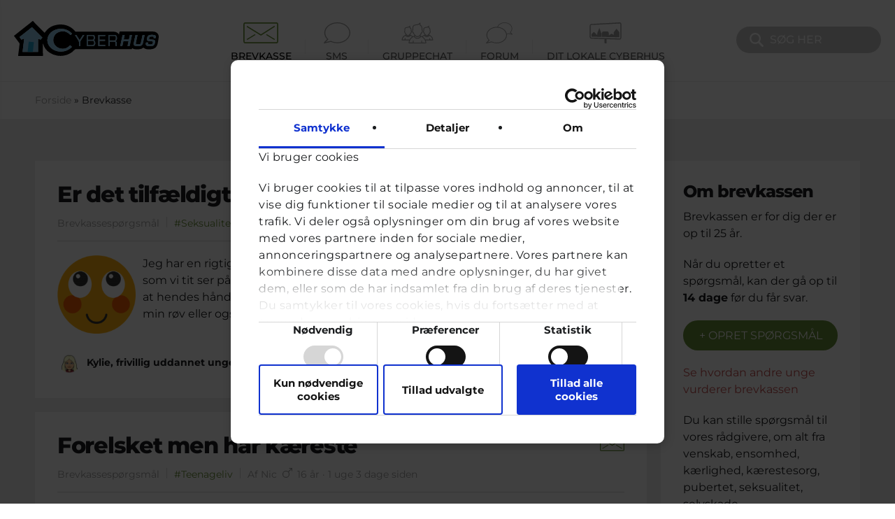

--- FILE ---
content_type: text/html; charset=utf-8
request_url: https://cyberhus.dk/brevkasse/inderstinde/fremtids-stress
body_size: 7204
content:
 <!DOCTYPE html PUBLIC "-//W3C//DTD XHTML+RDFa 1.0//EN"
  "http://www.w3.org/MarkUp/DTD/xhtml-rdfa-1.dtd">
<html xmlns="http://www.w3.org/1999/xhtml" xml:lang="da" version="XHTML+RDFa 1.0" dir="ltr"
  xmlns:fb="https://ogp.me/ns/fb#"
  xmlns:og="https://ogp.me/ns#">

<head profile="http://www.w3.org/1999/xhtml/vocab">
  <meta http-equiv="Content-Type" content="text/html; charset=utf-8" />
<link rel="shortcut icon" href="https://cyberhus.dk/sites/default/files/cyberhus2_favicon_0.ico" type="image/vnd.microsoft.icon" />
<script type="application/ld+json">
{"@context":"http:\/\/schema.org","@type":"BreadcrumbList","itemListElement":[{"@type":"ListItem","position":1,"item":{"name":"Brevkasse","@id":"https:\/\/cyberhus.dk\/brevkasse"}}]}
</script><meta name="generator" content="Drupal 7 (http://drupal.org)" />
<link rel="canonical" href="https://cyberhus.dk/brevkasse/inderstinde/fremtids-stress" />
<link rel="shortlink" href="https://cyberhus.dk/brevkasse/inderstinde/fremtids-stress" />
<meta property="og:site_name" content="Cyberhus.dk" />
<meta property="og:type" content="article" />
<meta property="og:url" content="https://cyberhus.dk/brevkasse/inderstinde/fremtids-stress" />
<meta property="og:title" content="Brevkasse" />
<meta property="og:image" content="http://cyberhus.dk/sites/default/files/logo-house-only.png" />
  <title>Brevkasse | Cyberhus.dk</title>
  <meta name="viewport" content="width=device-width, initial-scale=1, maximum-scale=1, user-scalable=0" />
  <link type="text/css" rel="stylesheet" href="https://cyberhus.dk/sites/default/files/css/css_QiiF_32B6NsfTsH4sCDf-COGSc43-iaAucZiPIbGFT4.css" media="all" />
</head>
<body class="html not-front not-logged-in one-sidebar sidebar-first page-brevkasse page-brevkasse-inderstinde page-brevkasse-inderstinde-fremtids-stress page-frontpage_stream" >
  <div id="skip-link">
    <a href="#main-content" class="element-invisible element-focusable">Gå til hovedindhold</a>
  </div>
  <noscript aria-hidden="true"><iframe src="https://www.googletagmanager.com/ns.html?id=GTM-NT4FCMC" height="0" width="0" style="display:none;visibility:hidden"></iframe></noscript>  
  <div id="page-wrapper"><div id="page">

    <div id="header-wrapper">
      <div id="header">
        <div class="section clearfix">
            <div class="region region-header">
    <div id="block-block-104" class="block block-block">

    
  <div class="content">
    <a href="/" id="main-logo-link" style="display: block"><object type="image/svg+xml" data="/sites/all/themes/cyberhus_clean/assets/svg/logo.svg" id="main-logo"></object></a>  </div>
</div>
<div id="block-menu-menu-top-menu" class="block block-menu">

    
  <div class="content">
    <ul class="menu"><li class="first leaf active-trail svg-menu" id="brevkasse"><a href="/brevkasse" class="active-trail active"><svg class="icon"><use xlink:href="/sites/all/themes/cyberhus_clean/assets/dist/svg/symbols.min.svg#brevkasse" /></svg>Brevkasse</a></li><li class="leaf svg-menu" id="chat"><a href="/sms"><svg class="icon"><use xlink:href="/sites/all/themes/cyberhus_clean/assets/dist/svg/symbols.min.svg#chat" /></svg>SMS</a></li><li class="leaf svg-menu" id="ung-til-ung"><a href="/gruppechat"><svg class="icon"><use xlink:href="/sites/all/themes/cyberhus_clean/assets/dist/svg/symbols.min.svg#ung-til-ung" /></svg>Gruppechat</a></li><li class="leaf svg-menu" id="chats"><a href="/ung-til-ung" title="Deltag i debatten!"><svg class="icon"><use xlink:href="/sites/all/themes/cyberhus_clean/assets/dist/svg/symbols.min.svg#chats" /></svg>Forum</a></li><li class="last leaf svg-menu" id="ung-i"><a href="/ung-i"><svg class="icon"><use xlink:href="/sites/all/themes/cyberhus_clean/assets/dist/svg/symbols.min.svg#ung-i" /></svg>Dit Lokale Cyberhus</a></li></ul>  </div>
</div>
<div id="mobile-menu-trigger">
  <span></span>
  <span></span>
  <span></span>
</div>
<div id="block-custom-search-blocks-1" class="block block-custom-search-blocks">

    
  <div class="content">
    <form class="search-form" role="search" action="/brevkasse/inderstinde/fremtids-stress" method="post" id="custom-search-blocks-form-1" accept-charset="UTF-8"><div><svg class="icon"><use xlink:href="/sites/all/themes/cyberhus_clean/assets/dist/svg/symbols.min.svg#search" /></svg><div class="form-item form-type-textfield form-item-custom-search-blocks-form-1">
  <label class="element-invisible" for="edit-custom-search-blocks-form-1--2">Søg på sitet </label>
 <input title="Indtast de ord du ønsker at søge efter." class="custom-search-box form-text" placeholder="Søg her" type="text" id="edit-custom-search-blocks-form-1--2" name="custom_search_blocks_form_1" value="" size="30" maxlength="128" />
</div>
<input type="hidden" name="delta" value="1" />
<input type="hidden" name="form_build_id" value="form-4v8KnUlLBDR68i8SzrCE2AizDzdl0TZm7-aKmyYiMIQ" />
<input type="hidden" name="form_id" value="custom_search_blocks_form_1" />
<div class="form-actions form-wrapper" id="edit-actions"><input type="submit" id="edit-submit" name="op" value="Søg" class="form-submit" /></div></div></form>  </div>
</div>
  </div>
        </div>
      </div> <!-- /.section, /#header -->
    </div> <!-- /#header-wrapper -->

    <div id="highlighted-wrapper">
            <div id="banner-standard">
            </div>
          </div> <!-- /#highlighted-wrapper -->

          <div id="breadcrumb"><h2 class="element-invisible">Du er her</h2><div class="breadcrumb"><a href="/frontpage">Forside</a> » Brevkasse</div></div>
    
    
    <div id="main-wrapper"><div id="main" class="clearfix">

      
      <div id="content" class="column"><div class="section">
        <a id="main-content"></a>

                <h1 class="title" id="page-title">Brevkasse</h1>
        
        
        
                          <div class="region region-content">
    <div id="block-system-main" class="block block-system">

    
  <div class="content">
    <div class="view view-frontpage-stream view-id-frontpage_stream view-display-id-page_1 content-stream brevkasse view-dom-id-46ac6e0001f83fa90741cd0e866be78e">
        
  
  
      <div class="view-content">
        <div class="views-row-odd views-row-first stream-item type-brevkasse">
    <a href="/brevkasse/er-det-tilfældigt-eller-et-signal" class="stream-link"></a>
<div class="stream-title">
  <h2>Er det tilfældigt eller et signal?</h2>
</div>
<div class="stream-metadata">
  <div class="stream-metadata-item meta-type">Brevkassespørgsmål</div>
  <div class="stream-metadata-item meta-category"><a href="?kategori=2389" data-tid="2389">#Seksualitet</a></div>
  <div class="stream-metadata-item meta-author">Af Dicte 

<svg class='icon icon-woman'><use xlink:href='/sites/all/themes/cyberhus_clean/assets/dist/svg/symbols.min.svg#woman' /></svg>
 14 år  &middot; 1 uge 2 dage siden</div>
</div>
<div class="stream-avatar">
      <img src="https://cyberhus.dk/sites/default/files/styles/avatar_medium/public/avatars/roedekinder.png?itok=4FVQL8n6" loading="lazy" />
</div>
<div class="stream-image">
  </div>
<div class="stream-content">
  <p>Jeg har en rigtig god veninde jeg er meget sammen med. Vi har nogen ynglingsserier som vi tit ser på værelset mens vi ligger og flyder på sengen. Jeg har så lagt mærke til at hendes hånd/hænder næsten altid sådan "tilfældigt" kommer til og hvile enten på min røv eller også i mit skød nede ved...</p></div>
  <div class="stream-counselor">
                <span class="img-wrapper"><img src="https://cyberhus.dk/sites/default/files/styles/avatar_thumbnail/public/cyberhusdk/billeder/profilbilleder/picture-23977-1674402345.png?itok=3N6hWlNB" /></span>
        <span class="name-wrapper">Kylie, frivillig uddannet ungerådgiver hos Cyberhus</span> har svaret på dette spørgsmål
  </div>
<div class="stream-like">
  </div>
  <div class="stream-comments">
    <a href="/node/62018/#comments">
  <svg class='icon icon-comment'><use xlink:href='/sites/all/themes/cyberhus_clean/assets/dist/svg/symbols.min.svg#comment' /></svg></a>
<div class="count">0</div>
  </div>
<div class="stream-type-icon">
  
<svg class='icon icon-brevkasse'><use xlink:href='/sites/all/themes/cyberhus_clean/assets/dist/svg/symbols.min.svg#brevkasse' /></svg></div>
  </div>
  <div class="views-row-even stream-item type-brevkasse">
    <a href="/brevkasse/forelsket-men-har-kæreste" class="stream-link"></a>
<div class="stream-title">
  <h2>Forelsket men har kæreste</h2>
</div>
<div class="stream-metadata">
  <div class="stream-metadata-item meta-type">Brevkassespørgsmål</div>
  <div class="stream-metadata-item meta-category"><a href="?kategori=2387" data-tid="2387">#Teenageliv</a></div>
  <div class="stream-metadata-item meta-author">Af Nic 

<svg class='icon icon-man'><use xlink:href='/sites/all/themes/cyberhus_clean/assets/dist/svg/symbols.min.svg#man' /></svg>
 16 år  &middot; 1 uge 3 dage siden</div>
</div>
<div class="stream-avatar">
    <img src="/sites/all/themes/cyberhus_clean/assets/img/default.png" loading="lazy" />
</div>
<div class="stream-image">
  </div>
<div class="stream-content">
  <p>Hej, brevkasse Jeg tror måske jeg er ved at blive forelsket i en anden. Og det er virkelig forvirrende fordi jeg har en kæreste, og vi har det egentligt fint. Men den her pige får mig til at føle noget, som jeg ikke har følt i lang tid. Jeg føler mig levende og det gør mig ked af det for det...</p></div>
  <div class="stream-counselor">
                <span class="img-wrapper"><img src="https://cyberhus.dk/sites/default/files/styles/avatar_thumbnail/public/cyberhusdk/billeder/profilbilleder/picture-26490-1715971073.png?itok=IgpKdQVd" /></span>
        <span class="name-wrapper">Camilla, frivillig uddannet ungerådgiver hos Cyberhus</span> har svaret på dette spørgsmål
  </div>
<div class="stream-like">
  </div>
  <div class="stream-comments">
    <a href="/node/62007/#comments">
  <svg class='icon icon-comment'><use xlink:href='/sites/all/themes/cyberhus_clean/assets/dist/svg/symbols.min.svg#comment' /></svg></a>
<div class="count">0</div>
  </div>
<div class="stream-type-icon">
  
<svg class='icon icon-brevkasse'><use xlink:href='/sites/all/themes/cyberhus_clean/assets/dist/svg/symbols.min.svg#brevkasse' /></svg></div>
  </div>
  <div class="views-row-odd views-row-last stream-item type-brevkasse">
    <a href="/brevkasse/jeg-ved-ikke-hvad-jeg-er-til" class="stream-link"></a>
<div class="stream-title">
  <h2>Jeg ved ikke hvad jeg er til</h2>
</div>
<div class="stream-metadata">
  <div class="stream-metadata-item meta-type">Brevkassespørgsmål</div>
  <div class="stream-metadata-item meta-category"><a href="?kategori=2389" data-tid="2389">#Seksualitet</a></div>
  <div class="stream-metadata-item meta-author">Af Julia 

<svg class='icon icon-woman'><use xlink:href='/sites/all/themes/cyberhus_clean/assets/dist/svg/symbols.min.svg#woman' /></svg>
 10 år  &middot; 1 uge 3 dage siden</div>
</div>
<div class="stream-avatar">
      <img src="https://cyberhus.dk/sites/default/files/styles/avatar_medium/public/avatars/lidtusikker.png?itok=Qb_P9Ala" loading="lazy" />
</div>
<div class="stream-image">
  </div>
<div class="stream-content">
  <p>Hej cyberhus. Jeg har tit været tiltrukket af drenge men ligepludselig, går det sådan lidt op for mig at jeg faktisk ret godt kan lide piger Men jeg kan bare ikke lide når jeg ikke har de samme interesser som drenge, men der er sådan mange piger jeg faktisk hellere vil ha' end jeg vil ha' drenge...</p></div>
  <div class="stream-counselor">
                <span class="img-wrapper"><img src="https://cyberhus.dk/sites/default/files/styles/avatar_thumbnail/public/cyberhusdk/billeder/profilbilleder/picture-24025-1674896316.png?itok=oE2Et7BZ" /></span>
        <span class="name-wrapper">Kasper, frivillig uddannet ungerådgiver hos Cyberhus</span> har svaret på dette spørgsmål
  </div>
<div class="stream-like">
  </div>
  <div class="stream-comments">
    <a href="/node/62017/#comments">
  <svg class='icon icon-comment'><use xlink:href='/sites/all/themes/cyberhus_clean/assets/dist/svg/symbols.min.svg#comment' /></svg></a>
<div class="count">0</div>
  </div>
<div class="stream-type-icon">
  
<svg class='icon icon-brevkasse'><use xlink:href='/sites/all/themes/cyberhus_clean/assets/dist/svg/symbols.min.svg#brevkasse' /></svg></div>
  </div>
    </div>
  
      <div class="item-list"><ul class="pager pager-load-more"><li class="pager-next first last"><a href="/brevkasse/inderstinde/fremtids-stress?page=1">Vis mere</a></li>
</ul></div>  
  
  
  
  
</div>  </div>
</div>
  </div>
      </div></div> <!-- /.section, /#content -->

      <div id="sidebar-first" class="column sidebar"><div class="section">
                    <div class="region region-sidebar-first">
    <div id="block-block-105" class="block block-block">

    <h2>Om brevkassen</h2>
  
  <div class="content">
    <p>Brevkassen er for dig der er op til 25 år.</p><p>Når du opretter et spørgsmål, kan der gå op til <strong>14 dage</strong> før du får svar. </p><p><a class="button" href="/node/add/brevkasse">+ Opret spørgsmål</a></p><p><a href="https://docs.google.com/forms/d/e/1FAIpQLSdZYzvAk7DIVM2v72s32IjX0YrtkjPDkCS6yH-cot1umMSwoA/viewanalytics?usp=form_confirm">Se hvordan andre unge vurderer brevkassen</a></p><p>Du kan stille spørgsmål til vores rådgivere, om alt fra venskab, ensomhed, kærlighed, kærestesorg, pubertet, seksualitet, selvskade, selvmordstanker og meget meget mere.</p><p>Dit spørgsmål kan handle om lige præcis det der fylder for dig.</p>  </div>
</div>
<div id="block-simple-voting-simple-voting" class="block block-simple-voting">

    <h2>Afstemning</h2>
  
  <div class="content">
    <div class="content" id="poll-ajax-slideshow-block-wrapper"><form class="ajax-poll  ajax-vote" action="/brevkasse/inderstinde/fremtids-stress" method="post" id="poll-view-voting" accept-charset="UTF-8"><div><div class="poll">
  <div class="vote-form">
    <div class="choices">
              <div class="title">Har du eller har du haft en kæreste?</div>
            <div class="form-item form-type-radios form-item-choice">
  <label class="element-invisible" for="edit-choice">Valgmuligheder </label>
 <div id="edit-choice" class="form-radios"><div class="form-item form-type-radio form-item-choice">
 <input type="radio" id="edit-choice-39" name="choice" value="39" class="form-radio" />  <label class="option" for="edit-choice-39">Ja, jeg har haft én kæreste  </label>

</div>
<div class="form-item form-type-radio form-item-choice">
 <input type="radio" id="edit-choice-40" name="choice" value="40" class="form-radio" />  <label class="option" for="edit-choice-40">Ja, jeg har haft flere </label>

</div>
<div class="form-item form-type-radio form-item-choice">
 <input type="radio" id="edit-choice-41" name="choice" value="41" class="form-radio" />  <label class="option" for="edit-choice-41">Nej, ikke sådan rigtig </label>

</div>
<div class="form-item form-type-radio form-item-choice">
 <input type="radio" id="edit-choice-42" name="choice" value="42" class="form-radio" />  <label class="option" for="edit-choice-42">Nej, slet ikke </label>

</div>
</div>
</div>
    </div>
    <input type="submit" id="edit-vote" name="op" value="Stem" class="form-submit" />  </div>
    <input type="hidden" name="form_build_id" value="form-ClQfzsq73WEIGMKArOYdVPdWoOPVFaueZRQRnNqdvlY" />
<input type="hidden" name="form_id" value="poll_view_voting" />
<input type="hidden" name="ajax_url" value="/poll/ajax/vote/44907/1/1" />
<input type="hidden" name="ajax_text" value="Stemmer..." />
</div>
</div></form><ul class="links pager"><li class="44908 pager-item first"><a href="/simple_voting/nojs/44907/44908" title="Vis afstemningerne på dette site." class="use-ajax" rel="nofollow">Forrige</a></li>
<li class="44906 pager-item last"><a href="/simple_voting/nojs/44907/44906" title="Vis afstemningerne på dette site." class="use-ajax" rel="nofollow">Næste</a></li>
</ul></div>  </div>
</div>
  </div>
              </div></div> <!-- /.section, /#sidebar-first -->

    </div></div> <!-- /#main, /#main-wrapper -->

      
    <div id="footer-wrapper">
      <div id="footer"><div class="section clearfix">
                    <div class="region region-footer-first">
    <div id="block-block-121" class="block block-block">

    
  <div class="content">
    <p><a id="bottom-logo-link" href="/"><object id="bottom-logo" data="/sites/all/themes/cyberhus_clean/assets/svg/logo.svg" type="image/svg+xml">Logo</object></a></p><p>Cyberhus er et klubhus på nettet for dig op til 25 år. Du kan skrive til en voksen og få rådgivning i vores brevkasser og chat, dele dine tanker i ung-til-ung eller bare hænge ud, og læse med. I Cyberhus kan du være dig selv, og har du brug for en voksen, vil vi gerne lytte og prøve at hjælpe</p>
<p style="align:center;">
<a id="fb-logo-link" href="https://www.facebook.com/cyberhusgruppechat" taget="_blank"><svg class='icon icon-facebook-circle'><use xlink:href='/sites/all/themes/cyberhus_clean/assets/dist/svg/symbols.min.svg#facebook-circle' /></svg></a>
<a id="instagram-logo-link" href="https://www.instagram.com/cyberhusgruppechat/" target="_blank"><svg class='icon icon-instagram-circle'><use xlink:href='/sites/all/themes/cyberhus_clean/assets/dist/svg/symbols.min.svg#instagram-circle' /></svg></a>
</p>  </div>
</div>
<div id="block-block-102" class="block block-block">

    
  <div class="content">
    <p>        <img style="width: 54px;" src="/sites/default/files/cyberhusdk/brugere/u646/akkrediteringslogo_2023-2026_transparent_baggrund.png" alt="Cyberhus er akkrediteret af Rådgivning Danmark" height="62" />         <img src="/sites/default/files/cyberhusdk/billeder/titelbilleder/eu_co_funded_rgb_en.jpeg" alt="" width="200" /></p><div><p>Indholdet på dette site er udelukkende Cyberhus' ansvar og afspejler ikke nødvendigvis den Europæiske Unions holdninger.</p></div>  </div>
</div>
  </div>
                            <div class="region region-footer-second">
    <div id="block-menu-menu-andet" class="block block-menu">

    
  <div class="content">
    <ul class="menu"><li class="first leaf" id="letterbox"><a href="/kontakt-os">Kontakt &amp; klageformular</a></li>
<li class="leaf" id="adults"><a href="/om-os">Om os</a></li>
<li class="leaf"><a href="/side/vores-cookiepolitik">Cookiepolitik</a></li>
<li class="leaf" id="safety"><a href="/side/vores-h%C3%A5ndtering-af-personoplysninger" title="Vi forholder os hver dag til sikkerheden på Cyberhus.">Persondatapolitik</a></li>
<li class="leaf" id="login"><a href="/user/login" title="- for frivillige &amp; Ungebloggere">Log ind</a></li>
<li class="leaf"><a href="https://cyberhus.dk/temaside/blogs">Blogs</a></li>
<li class="leaf"><a href="/podcast">Podcast</a></li>
<li class="last leaf"><a href="https://cyberhus.dk/temaside/digital-trivsel">Temaside om Netliv</a></li>
</ul>  </div>
</div>
  </div>
              </div></div> <!-- /.section, /#footer -->
      <div id="cfdp-website-links">
        <div class="cfdp-website-link-items">
          <h3>Kender du vores andre rådgivninger?</h3>
          <div class="cfdp-website-link-item first"><a href="https://scammed.dk" target="_blank"><img src="/sites/all/themes/cyberhus_clean/assets/img/scammed-logo.png" alt="scammed" /></a></div>
          <div class="cfdp-website-link-item last"><a href="https://netstof.dk" target="_blank"><img src="/sites/all/themes/cyberhus_clean/assets/img/netstof-dark.png" loading="lazy" alt="netstof" /></a></div>
        </div>
      </div>
    </div> <!-- /#footer-wrapper -->

    <div id="bottom-wrapper">
      <div id="bottom"><div class="section clearfix">
                    <div class="region region-bottom">
    <div id="block-block-103" class="block block-block">

    
  <div class="content">
    <p class="first">© Copyright 2022 - Center for Digital Pædagogik</p>
<p class="second">En del af: EU's Safer Internet Program</p>
  </div>
</div>
  </div>
              </div></div> <!-- /.section, /#bottom -->
    </div> <!-- /#bottom-wrapper -->

    <a href="" id="back-to-top" title="Back to top">
      <svg class='icon icon-arrow-up'><use xlink:href='/sites/all/themes/cyberhus_clean/assets/dist/svg/symbols.min.svg#arrow-up' /></svg>    </a>

        <div id="mobile-footer-wrapper">
      <div id="mobile-footer">
          <div class="region region-mobile-footer">
    <div id="block-menu-menu-mobile-menu" class="block block-menu">

    
  <div class="content">
    <a href="/" class="mobile-logo-link" style="display: block"><object type="image/svg+xml" data="/sites/all/themes/cyberhus_clean/assets/svg/logo.svg"></object></a>
    <ul class="menu"><li class="first leaf active-trail svg-menu" id="brevkasse"><a href="/brevkasse" class="active-trail active"><svg class="icon"><use xlink:href="/sites/all/themes/cyberhus_clean/assets/dist/svg/symbols.min.svg#brevkasse" /></svg>Brevkasse</a></li><li class="leaf svg-menu" id="chat"><a href="/sms"><svg class="icon"><use xlink:href="/sites/all/themes/cyberhus_clean/assets/dist/svg/symbols.min.svg#chat" /></svg>SMS</a></li><li class="leaf svg-menu" id="ung-til-ung"><a href="/gruppechat"><svg class="icon"><use xlink:href="/sites/all/themes/cyberhus_clean/assets/dist/svg/symbols.min.svg#ung-til-ung" /></svg>Gruppechat</a></li><li class="leaf svg-menu" id="chats"><a href="/ung-til-ung"><svg class="icon"><use xlink:href="/sites/all/themes/cyberhus_clean/assets/dist/svg/symbols.min.svg#chats" /></svg>Forum</a></li><li class="leaf svg-menu" id="ung-i"><a href="/ung-i"><svg class="icon"><use xlink:href="/sites/all/themes/cyberhus_clean/assets/dist/svg/symbols.min.svg#ung-i" /></svg>Dit Lokale Cyberhus</a></li><li class="last leaf svg-menu"><a href="https://cyberhus.dk/temaside/borgerservice"><svg class="icon"><use xlink:href="/sites/all/themes/cyberhus_clean/assets/dist/svg/symbols.min.svg#articles" /></svg>Borgerservice</a></li></ul>  </div>
</div>
  </div>
      </div>
    </div> <!-- /#mobile-footer-wrapper -->
  
  </div></div> <!-- /#page, /#page-wrapper -->
    <script>
    document.addEventListener('DOMContentLoaded', function () {
      const burger = document.querySelector('#mobile-menu-trigger');
      const menu = document.querySelector('#mobile-footer-wrapper');

      burger.addEventListener('click', function () {
        burger.classList.toggle('mobile-menu-open');
        menu.classList.toggle('mobile-menu-open');
      });
    });
  </script>
  <script type="text/javascript" src="https://cyberhus.dk/sites/default/files/js/js_uDk8q8TWNoenarEyMogoijOjBEVHzVo5uYelBU3FeR8.js"></script>
<script type="text/javascript">
<!--//--><![CDATA[//><!--
document.cookie = 'adaptive_image=' + Math.max(screen.width, screen.height) + '; path=/';
//--><!]]>
</script>
<script type="text/javascript" src="https://cyberhus.dk/sites/default/files/js/js_5dYIbDbpYnX-4Zfuo0QI_6ALvlyEBnlkWgpTDvPteA8.js"></script>
<script type="text/javascript">
<!--//--><![CDATA[//><!--
jQuery.extend(Drupal.settings, {"basePath":"\/","pathPrefix":"","setHasJsCookie":0,"ajaxPageState":{"theme":"cyberhus_clean","theme_token":"gjAyyHxDxdo2UCw6nkunTnBowR4zTHWBETcAlDl94ro","jquery_version":"1.12","jquery_version_token":"dl6Qkx9O_hDDxp54d9IZBmpvJNVnOJiJKPo_2CSvP8s","js":{"public:\/\/google_tag\/google_tag.script.js":1,"0":1,"sites\/all\/modules\/jquery_update\/replace\/jquery\/1.12\/jquery.min.js":1,"misc\/jquery-extend-3.4.0.js":1,"misc\/jquery-html-prefilter-3.5.0-backport.js":1,"misc\/jquery.once.js":1,"misc\/drupal.js":1,"sites\/all\/modules\/jquery_update\/js\/jquery_browser.js":1,"sites\/all\/modules\/jquery_update\/replace\/ui\/external\/jquery.cookie.js":1,"sites\/all\/modules\/jquery_update\/replace\/jquery.form\/4\/jquery.form.min.js":1,"sites\/all\/libraries\/history.js\/scripts\/bundled\/html4+html5\/jquery.history.js":1,"misc\/form-single-submit.js":1,"misc\/ajax.js":1,"sites\/all\/modules\/jquery_update\/js\/jquery_update.js":1,"sites\/all\/modules\/pollim\/modules\/choices\/js\/choices.js":1,"sites\/all\/modules\/pollim\/modules\/choices\/js\/jquery.cookie.min.js":1,"public:\/\/languages\/da_1k8PWR8g4KGHZfsQkPUNpiiY4n4HEKm7dHdWe746gUQ.js":1,"sites\/all\/modules\/jquery_ajax_load\/jquery_ajax_load.js":1,"sites\/all\/modules\/custom_search\/js\/custom_search.js":1,"sites\/all\/modules\/better_exposed_filters\/better_exposed_filters.js":1,"sites\/all\/modules\/views_load_more\/views_load_more.js":1,"sites\/all\/modules\/views\/js\/base.js":1,"misc\/progress.js":1,"sites\/all\/modules\/views\/js\/ajax_view.js":1,"sites\/all\/modules\/custom\/cyberhus_wfbt\/js\/lity.min.js":1,"sites\/all\/modules\/custom\/cyberhus_wfbt\/js\/cyberhus_wfbt.js":1,"misc\/jquery.form.js":1,"sites\/all\/modules\/ajax_poll\/ajax_poll.js":1,"sites\/all\/modules\/views_ajax_history\/views_ajax_history.js":1,"sites\/all\/themes\/cyberhus_clean\/bower_components\/svgxuse\/svgxuse.js":1,"sites\/all\/themes\/cyberhus_clean\/bower_components\/imagesloaded\/imagesloaded.pkgd.js":1,"sites\/all\/themes\/cyberhus_clean\/bower_components\/flexslider\/jquery.flexslider.js":1,"sites\/all\/themes\/cyberhus_clean\/js\/ungi.js":1,"sites\/all\/themes\/cyberhus_clean\/js\/banner.js":1,"sites\/all\/themes\/cyberhus_clean\/js\/scroll-to.js":1,"sites\/all\/themes\/cyberhus_clean\/js\/jump-menu.js":1,"sites\/all\/themes\/cyberhus_clean\/js\/filter-toggle.js":1},"css":{"modules\/system\/system.base.css":1,"modules\/system\/system.menus.css":1,"modules\/system\/system.messages.css":1,"modules\/system\/system.theme.css":1,"sites\/all\/modules\/adaptive_image\/css\/adaptive-image.css":1,"sites\/all\/modules\/pollim\/modules\/choices\/theme\/choices.css":1,"modules\/comment\/comment.css":1,"modules\/field\/theme\/field.css":1,"modules\/node\/node.css":1,"modules\/poll\/poll.css":1,"modules\/search\/search.css":1,"modules\/user\/user.css":1,"modules\/forum\/forum.css":1,"sites\/all\/modules\/views\/css\/views.css":1,"sites\/all\/modules\/media\/modules\/media_wysiwyg\/css\/media_wysiwyg.base.css":1,"sites\/all\/modules\/ctools\/css\/ctools.css":1,"sites\/all\/modules\/custom_search\/custom_search.css":1,"sites\/all\/modules\/custom\/cyberhus_wfbt\/css\/lity.min.css":1,"sites\/all\/modules\/custom\/cyberhus_wfbt\/css\/cyberhus_wfbt.css":1,"sites\/all\/themes\/cyberhus_clean\/bower_components\/flexslider\/flexslider.css":1,"sites\/all\/themes\/cyberhus_clean\/css\/styles.css":1,"sites\/all\/themes\/cyberhus_clean\/css\/shame.css":1}},"jquery_ajax_load":{"trigger":".not-logged-in .subscribe \u003E a\r","target":"#jquery_ajax_load_target","toggle":1,"animation":1,"base_path":"\/","module_path":"sites\/all\/modules\/jquery_ajax_load","site_name":"Cyberhus.dk"},"custom_search":{"form_target":"_self","solr":0},"better_exposed_filters":{"datepicker":false,"slider":false,"settings":[],"autosubmit":false,"views":{"frontpage_stream":{"displays":{"page_1":{"filters":{"kategori":{"required":false},"koen":{"required":false},"alder":{"required":false}}}}}}},"viewsAjaxHistory":{"renderPageItem":0},"views":{"ajax_path":"\/views\/ajax","ajaxViews":{"views_dom_id:46ac6e0001f83fa90741cd0e866be78e":{"view_name":"frontpage_stream","view_display_id":"page_1","view_args":"inderstinde\/fremtids-stress","view_path":"brevkasse\/inderstinde\/fremtids-stress","view_base_path":"brevkasse","view_dom_id":"46ac6e0001f83fa90741cd0e866be78e","pager_element":0}}},"urlIsAjaxTrusted":{"\/views\/ajax":true,"\/brevkasse\/inderstinde\/fremtids-stress":true}});
//--><!]]>
</script>
</body>
</html>


--- FILE ---
content_type: text/css
request_url: https://cyberhus.dk/sites/default/files/css/css_QiiF_32B6NsfTsH4sCDf-COGSc43-iaAucZiPIbGFT4.css
body_size: 22709
content:
#autocomplete{border:1px solid;overflow:hidden;position:absolute;z-index:100;}#autocomplete ul{list-style:none;list-style-image:none;margin:0;padding:0;}#autocomplete li{background:#fff;color:#000;cursor:default;white-space:pre;zoom:1;}html.js input.form-autocomplete{background-image:url(/misc/throbber-inactive.png);background-position:100% center;background-repeat:no-repeat;}html.js input.throbbing{background-image:url(/misc/throbber-active.gif);background-position:100% center;}html.js fieldset.collapsed{border-bottom-width:0;border-left-width:0;border-right-width:0;height:1em;}html.js fieldset.collapsed .fieldset-wrapper{display:none;}fieldset.collapsible{position:relative;}fieldset.collapsible .fieldset-legend{display:block;}.form-textarea-wrapper textarea{display:block;margin:0;width:100%;-moz-box-sizing:border-box;-webkit-box-sizing:border-box;box-sizing:border-box;}.resizable-textarea .grippie{background:#eee url(/misc/grippie.png) no-repeat center 2px;border:1px solid #ddd;border-top-width:0;cursor:s-resize;height:9px;overflow:hidden;}body.drag{cursor:move;}.draggable a.tabledrag-handle{cursor:move;float:left;height:1.7em;margin-left:-1em;overflow:hidden;text-decoration:none;}a.tabledrag-handle:hover{text-decoration:none;}a.tabledrag-handle .handle{background:url(/misc/draggable.png) no-repeat 6px 9px;height:13px;margin:-0.4em 0.5em;padding:0.42em 0.5em;width:13px;}a.tabledrag-handle-hover .handle{background-position:6px -11px;}div.indentation{float:left;height:1.7em;margin:-0.4em 0.2em -0.4em -0.4em;padding:0.42em 0 0.42em 0.6em;width:20px;}div.tree-child{background:url(/misc/tree.png) no-repeat 11px center;}div.tree-child-last{background:url(/misc/tree-bottom.png) no-repeat 11px center;}div.tree-child-horizontal{background:url(/misc/tree.png) no-repeat -11px center;}.tabledrag-toggle-weight-wrapper{text-align:right;}table.sticky-header{background-color:#fff;margin-top:0;}.progress .bar{background-color:#fff;border:1px solid;}.progress .filled{background-color:#000;height:1.5em;width:5px;}.progress .percentage{float:right;}.ajax-progress{display:inline-block;}.ajax-progress .throbber{background:transparent url(/misc/throbber-active.gif) no-repeat 0px center;float:left;height:15px;margin:2px;width:15px;}.ajax-progress .message{padding-left:20px;}tr .ajax-progress .throbber{margin:0 2px;}.ajax-progress-bar{width:16em;}.container-inline div,.container-inline label{display:inline;}.container-inline .fieldset-wrapper{display:block;}.nowrap{white-space:nowrap;}html.js .js-hide{display:none;}.element-hidden{display:none;}.element-invisible{position:absolute !important;clip:rect(1px 1px 1px 1px);clip:rect(1px,1px,1px,1px);overflow:hidden;height:1px;}.element-invisible.element-focusable:active,.element-invisible.element-focusable:focus{position:static !important;clip:auto;overflow:visible;height:auto;}.clearfix:after{content:".";display:block;height:0;clear:both;visibility:hidden;}* html .clearfix{height:1%;}*:first-child + html .clearfix{min-height:1%;}
ul.menu{border:none;list-style:none;text-align:left;}ul.menu li{margin:0 0 0 0.5em;}ul li.expanded{list-style-image:url(/misc/menu-expanded.png);list-style-type:circle;}ul li.collapsed{list-style-image:url(/misc/menu-collapsed.png);list-style-type:disc;}ul li.leaf{list-style-image:url(/misc/menu-leaf.png);list-style-type:square;}li.expanded,li.collapsed,li.leaf{padding:0.2em 0.5em 0 0;margin:0;}li a.active{color:#000;}td.menu-disabled{background:#ccc;}ul.inline,ul.links.inline{display:inline;padding-left:0;}ul.inline li{display:inline;list-style-type:none;padding:0 0.5em;}.breadcrumb{padding-bottom:0.5em;}ul.primary{border-bottom:1px solid #bbb;border-collapse:collapse;height:auto;line-height:normal;list-style:none;margin:5px;padding:0 0 0 1em;white-space:nowrap;}ul.primary li{display:inline;}ul.primary li a{background-color:#ddd;border-color:#bbb;border-style:solid solid none solid;border-width:1px;height:auto;margin-right:0.5em;padding:0 1em;text-decoration:none;}ul.primary li.active a{background-color:#fff;border:1px solid #bbb;border-bottom:1px solid #fff;}ul.primary li a:hover{background-color:#eee;border-color:#ccc;border-bottom-color:#eee;}ul.secondary{border-bottom:1px solid #bbb;padding:0.5em 1em;margin:5px;}ul.secondary li{border-right:1px solid #ccc;display:inline;padding:0 1em;}ul.secondary a{padding:0;text-decoration:none;}ul.secondary a.active{border-bottom:4px solid #999;}
div.messages{background-position:8px 8px;background-repeat:no-repeat;border:1px solid;margin:6px 0;padding:10px 10px 10px 50px;}div.status{background-image:url(/misc/message-24-ok.png);border-color:#be7;}div.status,.ok{color:#234600;}div.status,table tr.ok{background-color:#f8fff0;}div.warning{background-image:url(/misc/message-24-warning.png);border-color:#ed5;}div.warning,.warning{color:#840;}div.warning,table tr.warning{background-color:#fffce5;}div.error{background-image:url(/misc/message-24-error.png);border-color:#ed541d;}div.error,.error{color:#8c2e0b;}div.error,table tr.error{background-color:#fef5f1;}div.error p.error{color:#333;}div.messages ul{margin:0 0 0 1em;padding:0;}div.messages ul li{list-style-image:none;}
fieldset{margin-bottom:1em;padding:0.5em;}form{margin:0;padding:0;}hr{border:1px solid gray;height:1px;}img{border:0;}table{border-collapse:collapse;}th{border-bottom:3px solid #ccc;padding-right:1em;text-align:left;}tbody{border-top:1px solid #ccc;}tr.even,tr.odd{background-color:#eee;border-bottom:1px solid #ccc;padding:0.1em 0.6em;}th.active img{display:inline;}td.active{background-color:#ddd;}.item-list .title{font-weight:bold;}.item-list ul{margin:0 0 0.75em 0;padding:0;}.item-list ul li{margin:0 0 0.25em 1.5em;padding:0;}.form-item,.form-actions{margin-top:1em;margin-bottom:1em;}tr.odd .form-item,tr.even .form-item{margin-top:0;margin-bottom:0;white-space:nowrap;}.form-item .description{font-size:0.85em;}label{display:block;font-weight:bold;}label.option{display:inline;font-weight:normal;}.form-checkboxes .form-item,.form-radios .form-item{margin-top:0.4em;margin-bottom:0.4em;}.form-type-radio .description,.form-type-checkbox .description{margin-left:2.4em;}input.form-checkbox,input.form-radio{vertical-align:middle;}.marker,.form-required{color:#f00;}.form-item input.error,.form-item textarea.error,.form-item select.error{border:2px solid red;}.container-inline .form-actions,.container-inline.form-actions{margin-top:0;margin-bottom:0;}.more-link{text-align:right;}.more-help-link{text-align:right;}.more-help-link a{background:url(/misc/help.png) 0 50% no-repeat;padding:1px 0 1px 20px;}.item-list .pager{clear:both;text-align:center;}.item-list .pager li{background-image:none;display:inline;list-style-type:none;padding:0.5em;}.pager-current{font-weight:bold;}#autocomplete li.selected{background:#0072b9;color:#fff;}html.js fieldset.collapsible .fieldset-legend{background:url(/misc/menu-expanded.png) 5px 65% no-repeat;padding-left:15px;}html.js fieldset.collapsed .fieldset-legend{background-image:url(/misc/menu-collapsed.png);background-position:5px 50%;}.fieldset-legend span.summary{color:#999;font-size:0.9em;margin-left:0.5em;}tr.drag{background-color:#fffff0;}tr.drag-previous{background-color:#ffd;}.tabledrag-toggle-weight{font-size:0.9em;}body div.tabledrag-changed-warning{margin-bottom:0.5em;}tr.selected td{background:#ffc;}td.checkbox,th.checkbox{text-align:center;}.progress{font-weight:bold;}.progress .bar{background:#ccc;border-color:#666;margin:0 0.2em;-moz-border-radius:3px;-webkit-border-radius:3px;border-radius:3px;}.progress .filled{background:#0072b9 url(/misc/progress.gif);}
img.adaptive-image{max-width:100%;}
.field-type-choices .choice-item{position:relative;height:1.5em;}.field-type-choices .field-items{border-top:1px #EEE solid;}.field-type-choices .choice-data{width:100%;position:relative;border:1px #EEE solid;border-top:none;}.field-type-choices .choice-data input{position:absolute;z-index:2;left:0;top:3px;float:left;}.field-type-choices .choice-data label{cursor:pointer;display:block;float:left;position:relative;width:90%;z-index:2;padding-left:25px;}.field-type-choices .choice-percentage-bar{height:100%;width:1%;min-width:1px;background-color:#EEE;position:absolute;z-index:1;}.field-type-choices input.choice{margin:2px 5px;visibility:hidden;}.field-type-choices .choice-votecount,.field-type-choices .choices-total-vote-count{float:right;color:#DEDEDE;position:relative;}.voted .choice-votecount,.voted .choices-total-vote-count{color:inherit;}
#comments{margin-top:15px;}.indented{margin-left:25px;}.comment-unpublished{background-color:#fff4f4;}.comment-preview{background-color:#ffffea;}
.field .field-label{font-weight:bold;}.field-label-inline .field-label,.field-label-inline .field-items{float:left;}form .field-multiple-table{margin:0;}form .field-multiple-table th.field-label{padding-left:0;}form .field-multiple-table td.field-multiple-drag{width:30px;padding-right:0;}form .field-multiple-table td.field-multiple-drag a.tabledrag-handle{padding-right:.5em;}form .field-add-more-submit{margin:.5em 0 0;}
.node-unpublished{background-color:#fff4f4;}.preview .node{background-color:#ffffea;}td.revision-current{background:#ffc;}
.poll{overflow:hidden;}.poll .bar{height:1em;margin:1px 0;background-color:#ddd;}.poll .bar .foreground{background-color:#000;height:1em;float:left;}.poll .links{text-align:center;}.poll .percent{text-align:right;}.poll .total{text-align:center;}.poll .vote-form{text-align:center;}.poll .vote-form .choices{text-align:left;margin:0 auto;display:table;}.poll .vote-form .choices .title{font-weight:bold;}.node-form #edit-poll-more{margin:0;}.node-form #poll-choice-table .form-text{display:inline;width:auto;}.node-form #poll-choice-table td.choice-flag{white-space:nowrap;width:4em;}td.poll-chtext{width:80%;}td.poll-chvotes .form-text{width:85%;}
.search-form{margin-bottom:1em;}.search-form input{margin-top:0;margin-bottom:0;}.search-results{list-style:none;}.search-results p{margin-top:0;}.search-results .title{font-size:1.2em;}.search-results li{margin-bottom:1em;}.search-results .search-snippet-info{padding-left:1em;}.search-results .search-info{font-size:0.85em;}.search-advanced .criterion{float:left;margin-right:2em;}.search-advanced .action{float:left;clear:left;}
#permissions td.module{font-weight:bold;}#permissions td.permission{padding-left:1.5em;}#permissions tr.odd .form-item,#permissions tr.even .form-item{white-space:normal;}#user-admin-settings fieldset .fieldset-description{font-size:0.85em;padding-bottom:.5em;}#user-admin-roles td.edit-name{clear:both;}#user-admin-roles .form-item-name{float:left;margin-right:1em;}.password-strength{width:17em;float:right;margin-top:1.4em;}.password-strength-title{display:inline;}.password-strength-text{float:right;font-weight:bold;}.password-indicator{background-color:#C4C4C4;height:0.3em;width:100%;}.password-indicator div{height:100%;width:0%;background-color:#47C965;}input.password-confirm,input.password-field{width:16em;margin-bottom:0.4em;}div.password-confirm{float:right;margin-top:1.5em;visibility:hidden;width:17em;}div.form-item div.password-suggestions{padding:0.2em 0.5em;margin:0.7em 0;width:38.5em;border:1px solid #B4B4B4;}div.password-suggestions ul{margin-bottom:0;}.confirm-parent,.password-parent{clear:left;margin:0;width:36.3em;}.profile{clear:both;margin:1em 0;}.profile .user-picture{float:right;margin:0 1em 1em 0;}.profile h3{border-bottom:1px solid #ccc;}.profile dl{margin:0 0 1.5em 0;}.profile dt{margin:0 0 0.2em 0;font-weight:bold;}.profile dd{margin:0 0 1em 0;}
#forum .description{font-size:0.9em;margin:0.5em;}#forum td.created,#forum td.posts,#forum td.topics,#forum td.last-reply,#forum td.replies,#forum td.pager{white-space:nowrap;}#forum td.forum .icon{background-image:url(/misc/forum-icons.png);background-repeat:no-repeat;float:left;height:24px;margin:0 9px 0 0;width:24px;}#forum td.forum .forum-status-new{background-position:-24px 0;}#forum div.indent{margin-left:20px;}#forum .icon div{background-image:url(/misc/forum-icons.png);background-repeat:no-repeat;width:24px;height:24px;}#forum .icon .topic-status-new{background-position:-24px 0;}#forum .icon .topic-status-hot{background-position:-48px 0;}#forum .icon .topic-status-hot-new{background-position:-72px 0;}#forum .icon .topic-status-sticky{background-position:-96px 0;}#forum .icon .topic-status-closed{background-position:-120px 0;}
.views-exposed-form .views-exposed-widget{float:left;padding:.5em 1em 0 0;}.views-exposed-form .views-exposed-widget .form-submit{margin-top:1.6em;}.views-exposed-form .form-item,.views-exposed-form .form-submit{margin-top:0;margin-bottom:0;}.views-exposed-form label{font-weight:bold;}.views-exposed-widgets{margin-bottom:.5em;}.views-align-left{text-align:left;}.views-align-right{text-align:right;}.views-align-center{text-align:center;}.views-view-grid tbody{border-top:none;}.view .progress-disabled{float:none;}
.media-wysiwyg-align-left{float:left;margin-right:20px;}.media-wysiwyg-align-right{float:right;margin-left:20px;}.media-wysiwyg-align-center{text-align:-moz-center;text-align:-webkit-center;text-align:center;}
.ctools-locked{color:red;border:1px solid red;padding:1em;}.ctools-owns-lock{background:#ffffdd none repeat scroll 0 0;border:1px solid #f0c020;padding:1em;}a.ctools-ajaxing,input.ctools-ajaxing,button.ctools-ajaxing,select.ctools-ajaxing{padding-right:18px !important;background:url(/sites/all/modules/ctools/images/status-active.gif) right center no-repeat;}div.ctools-ajaxing{float:left;width:18px;background:url(/sites/all/modules/ctools/images/status-active.gif) center center no-repeat;}
input.custom-search-default-value{color:#999;}#elements tr.region-message{font-weight:normal;color:#999;}#elements tr.region-populated{display:none;}fieldset.custom_search-popup{display:none;position:absolute;top:auto;margin:0;z-index:1;background-color:#fff;}
.lity{z-index:9990;position:fixed;top:0;right:0;bottom:0;left:0;white-space:nowrap;background:#0b0b0b;background:rgba(0,0,0,0.9);outline:none !important;opacity:0;-webkit-transition:opacity .3s ease;-o-transition:opacity .3s ease;transition:opacity .3s ease}.lity.lity-opened{opacity:1}.lity.lity-closed{opacity:0}.lity *{-webkit-box-sizing:border-box;-moz-box-sizing:border-box;box-sizing:border-box}.lity-wrap{z-index:9990;position:fixed;top:0;right:0;bottom:0;left:0;text-align:center;outline:none !important}.lity-wrap:before{content:'';display:inline-block;height:100%;vertical-align:middle;margin-right:-0.25em}.lity-loader{z-index:9991;color:#fff;position:absolute;top:50%;margin-top:-0.8em;width:100%;text-align:center;font-size:14px;font-family:Arial,Helvetica,sans-serif;opacity:0;-webkit-transition:opacity .3s ease;-o-transition:opacity .3s ease;transition:opacity .3s ease}.lity-loading .lity-loader{opacity:1}.lity-container{z-index:9992;position:relative;text-align:left;vertical-align:middle;display:inline-block;white-space:normal;max-width:100%;max-height:100%;outline:none !important}.lity-content{z-index:9993;width:100%;-webkit-transform:scale(1);-ms-transform:scale(1);-o-transform:scale(1);transform:scale(1);-webkit-transition:-webkit-transform .3s ease;transition:-webkit-transform .3s ease;-o-transition:-o-transform .3s ease;transition:transform .3s ease;transition:transform .3s ease,-webkit-transform .3s ease,-o-transform .3s ease}.lity-loading .lity-content,.lity-closed .lity-content{-webkit-transform:scale(.8);-ms-transform:scale(.8);-o-transform:scale(.8);transform:scale(.8)}.lity-content:after{content:'';position:absolute;left:0;top:0;bottom:0;display:block;right:0;width:auto;height:auto;z-index:-1;-webkit-box-shadow:0 0 8px rgba(0,0,0,0.6);box-shadow:0 0 8px rgba(0,0,0,0.6)}.lity-close{z-index:9994;width:35px;height:35px;position:fixed;right:0;top:0;-webkit-appearance:none;cursor:pointer;text-decoration:none;text-align:center;padding:0;color:#fff;font-style:normal;font-size:35px;font-family:Arial,Baskerville,monospace;line-height:35px;text-shadow:0 1px 2px rgba(0,0,0,0.6);border:0;background:none;outline:none;-webkit-box-shadow:none;box-shadow:none}.lity-close::-moz-focus-inner{border:0;padding:0}.lity-close:hover,.lity-close:focus,.lity-close:active,.lity-close:visited{text-decoration:none;text-align:center;padding:0;color:#fff;font-style:normal;font-size:35px;font-family:Arial,Baskerville,monospace;line-height:35px;text-shadow:0 1px 2px rgba(0,0,0,0.6);border:0;background:none;outline:none;-webkit-box-shadow:none;box-shadow:none}.lity-close:active{top:1px}.lity-image img{max-width:100%;display:block;line-height:0;border:0}.lity-iframe .lity-container,.lity-youtube .lity-container,.lity-vimeo .lity-container,.lity-facebookvideo .lity-container,.lity-googlemaps .lity-container{width:100%;max-width:964px}.lity-iframe-container{width:100%;height:0;padding-top:56.25%;overflow:auto;pointer-events:auto;-webkit-transform:translateZ(0);transform:translateZ(0);-webkit-overflow-scrolling:touch}.lity-iframe-container iframe{position:absolute;display:block;top:0;left:0;width:100%;height:100%;-webkit-box-shadow:0 0 8px rgba(0,0,0,0.6);box-shadow:0 0 8px rgba(0,0,0,0.6);background:#000}.lity-hide{display:none}
.lity{background:rgba(0,0,0,0.5);}.lity-container{padding:0;background:#F5F5F5;}.lity-content{width:600px;position:relative;}.lity-content:after{display:none;}.wfbt-wrapper{height:100%;position:relative;padding:30px 40px;overflow-x:hidden;overflow-y:auto;}.lity-close,.lity-close:active{position:absolute;background:#268fb3;width:48px;height:48px;border-radius:50%;display:block;top:-10px;right:-10px;}.lity-close:hover{background:#268fb3;}.wfbt-header-wrapper{display:block;width:100%;padding:0 0 30px;}.wfbt-header-wrapper h2{font-size:32px;font-weight:bold;margin:0;}.wfbt-content-wrapper{display:block;width:100%;}.wfbt-content-inner{box-shadow:0 20px 24px rgba(17,17,17,.06);display:flex;flex-wrap:wrap;}.wfbt-question-link,.wfbt-block-link{border-left:1px solid #E0E5E8;border-bottom:1px solid #E0E5E8;border-right:1px solid #E0E5E8;display:block;position:relative;width:100%;padding:30px 65px 30px 35px;background:#fff;font-size:18px;color:#424242;font-weight:bold;}.wfbt-question-link:first-child{border-top:1px solid #E0E5E8;}.wfbt-footer-wrapper .wfbt-question-link,.wfbt-block-link,.wfbt-block-link:active,.wfbt-block-link:focus{background:#e19214;margin-bottom:1px;font-size:18px;color:#fff;font-weight:bold;text-transform:uppercase;text-decoration:none;padding:16px 35px;border:none;}.wfbt-block-link,.wfbt-block-link:active,.wfbt-block-link:focus{padding:20px 65px 20px 35px;}.wfbt-question-link .arrow,.wfbt-block-link .arrow{display:block;position:absolute;top:50%;right:30px;width:12px;height:12px;transform:translateY(-50%) rotate(45deg);border-right:2px solid #424242;border-top:2px solid #424242;}.wfbt-footer-wrapper .wfbt-question-link .arrow,.wfbt-block-link .arrow{border-right:2px solid #fff;border-top:2px solid #fff;}.wfbt-question-link:hover{color:#fff;background:#268fb3;text-decoration:none;}.wfbt-block-link:hover{color:#268fb3;background:#fff;text-decoration:none;}.wfbt-footer-wrapper .wfbt-question-link:hover{background:#268fb3;}.wfbt-question-link:hover .arrow{border-right:2px solid #fff;border-top:2px solid #fff;}.wfbt-block-link:hover .arrow{border-right:2px solid #268fb3;border-top:2px solid #268fb3;}.wfbt-footer-wrapper{display:block;width:100%;padding-top:30px;}.wfbt-footer-wrapper .row{margin-left:-15px;margin-right:-15px;display:flex;align-items:center;}.wfbt-footer-wrapper .row .col{display:flex;flex-grow:1;padding-left:15px;padding-right:15px;}.wfbt-footer-wrapper .wfbt-footer-link{padding-top:30px;text-align:center;}.wfbt-footer-wrapper .wfbt-footer-link a{color:#268fb3;}.wfbt-back{display:inline-block;position:relative;padding-left:25px;font-size:18px;text-transform:uppercase;color:#268fb3;font-weight:bold;}.wfbt-back:hover{text-decoration:none;}.wfbt-back .arrow{display:block;position:absolute;top:50%;left:3px;width:12px;height:12px;transform:translateY(-50%) rotate(45deg);border-left:2px solid #268fb3;border-bottom:2px solid #268fb3;}.wfbt-answer-link{width:50%;display:flex;flex-direction:column;padding:25px;color:#424242;text-decoration:none;background:#fff;}.wfbt-answer-1,.wfbt-answer-3{border-right:1px solid #E0E5E8;}.wfbt-answer-3,.wfbt-answer-4{border-top:1px solid #E0E5E8;}.wfbt-answer-link:hover{text-decoration:none;background:#F4F3F3;}.wfbt-answer-link .wfbt-type{position:relative;height:39px;display:flex;align-items:center;font-weight:bold;margin-bottom:20px;padding-right:60px;font-size:14px;}.wfbt-answer-link h3{font-weight:bold;margin:0 0 15px;font-size:20px;}.wfbt-answer-link .wfbt-icon{background-repeat:no-repeat;background-size:contain;position:absolute;top:0;left:0;margin-bottom:0;}.wfbt-answer-link .blog{padding-left:46px}.wfbt-answer-link .blog .wfbt-icon{background-image:url(/sites/all/modules/custom/cyberhus_wfbt/images/blog.png);width:36px;height:39px;}.wfbt-answer-link .brevkasse{padding-left:57px}.wfbt-answer-link .brevkasse .wfbt-icon{background-image:url(/sites/all/modules/custom/cyberhus_wfbt/images/brevkasser.png);width:47px;height:29px;top:4px;}.wfbt-answer-link .forum{padding-left:67px}.wfbt-answer-link .forum .wfbt-icon{background-image:url(/sites/all/modules/custom/cyberhus_wfbt/images/debatfora.png);width:57px;height:38px;}.wfbt-answer-link .link_artikel{padding-left:55px}.wfbt-answer-link .link_artikel .wfbt-icon{background-image:url(/sites/all/modules/custom/cyberhus_wfbt/images/artikler.png);width:45px;height:38px;}.block-cyberhus-wfbt{position:relative;background:#268fb3;padding-top:75px;padding-bottom:75px;overflow:hidden;border-top:16px solid #f1f1f1;border-bottom:16px solid #f1f1f1;}.wfbt-block-arrow{position:absolute;top:-26px;left:50%;margin-left:-25px;display:block;width:50px;height:50px;transform:rotate(45deg);background:#f1f1f1;}.block-cyberhus-wfbt .container{width:1180px;margin:0 auto;display:block;}.block-cyberhus-wfbt .row{margin-left:-15px;margin-right:-15px;display:flex;flex-wrap:wrap;}.block-cyberhus-wfbt .row .col{display:flex;align-self:end;flex-grow:1;flex-flow:wrap;padding-left:15px;padding-right:15px;margin-bottom:10px;}.wfbt-block-pre-title{display:block;width:100%;font-weight:bold;font-size:24px;color:#e0e2e2;}.wfbt-block-title{display:block;width:100%;font-weight:bold;font-size:42px;color:#fff;margin:0;}@media screen and (max-width:1199px){.block-cyberhus-wfbt .container{width:960px;}}@media screen and (max-width:1023px){.block-cyberhus-wfbt .container{width:700px;}}@media screen and (max-width:942px){.block-cyberhus-wfbt .row{text-align:center;}.wfbt-block-title{margin:0 0 30px;}.wfbt-block-link{width:auto;display:inline-block;margin:0 auto;}.wfbt-block-arrow{top:-30px;}}@media screen and (max-width:767px){.lity-container{height:100%;width:100%;}.lity-content{width:100%;height:100%;}.wfbt-wrapper{padding:20px;}.wfbt-header-wrapper h2{font-size:28px;padding-right:30%;}.wfbt-question-link{padding:20px 55px 20px 25px;display:flex;align-items:center;}.wfbt-footer-wrapper .wfbt-question-link{padding:15px 30px 15px 15px;}.wfbt-footer-wrapper .wfbt-question-link .arrow{right:15px;}.wfbt-answer-link{width:100%;font-size:14px;}.wfbt-answer-link p{font-size:14px;}.wfbt-answer-1,.wfbt-answer-3{border-right:none;}.wfbt-answer-2,.wfbt-answer-3,.wfbt-answer-4{border-top:1px solid #E0E5E8;}.lity-close,.lity-close:active{top:15px;right:15px;width:32px;height:32px;font-size:29px;}.wfbt-back{font-size:16px;padding-left:20px;}.wfbt-block-pre-title{font-size:20px;}.wfbt-block-title{font-size:34px;}.block-cyberhus-wfbt{padding-top:65px;padding-bottom:65px;}.block-cyberhus-wfbt .container{width:100%;}}@media screen and (max-width:419px){.wfbt-header-wrapper h2{font-size:24px;padding-right:50px;}.wfbt-footer-wrapper .wfbt-question-link{padding:10px 30px 10px 15px;}.wfbt-block-pre-title{font-size:16px;}.wfbt-block-title{font-size:30px;}.wfbt-block-arrow{top:-34px;}}
@font-face{font-family:'flexslider-icon';src:url(/sites/all/themes/cyberhus_clean/bower_components/flexslider/fonts/flexslider-icon.eot);src:url(/sites/all/themes/cyberhus_clean/bower_components/flexslider/fonts/flexslider-icon.eot?#iefix) format('embedded-opentype'),url(/sites/all/themes/cyberhus_clean/bower_components/flexslider/fonts/flexslider-icon.woff) format('woff'),url(/sites/all/themes/cyberhus_clean/bower_components/flexslider/fonts/flexslider-icon.ttf) format('truetype'),url(/sites/all/themes/cyberhus_clean/bower_components/flexslider/fonts/flexslider-icon.svg#flexslider-icon) format('svg');font-weight:normal;font-style:normal;}.flex-container a:hover,.flex-slider a:hover{outline:none;}.slides,.slides > li,.flex-control-nav,.flex-direction-nav{margin:0;padding:0;list-style:none;}.flex-pauseplay span{text-transform:capitalize;}.flexslider{margin:0;padding:0;}.flexslider .slides > li{display:none;-webkit-backface-visibility:hidden;}.flexslider .slides img{width:100%;display:block;}.flexslider .slides:after{content:"\0020";display:block;clear:both;visibility:hidden;line-height:0;height:0;}html[xmlns] .flexslider .slides{display:block;}* html .flexslider .slides{height:1%;}.no-js .flexslider .slides > li:first-child{display:block;}.flexslider{margin:0 0 60px;background:#fff;border:4px solid #fff;position:relative;zoom:1;-webkit-border-radius:4px;-moz-border-radius:4px;border-radius:4px;-webkit-box-shadow:'' 0 1px 4px rgba(0,0,0,0.2);-moz-box-shadow:'' 0 1px 4px rgba(0,0,0,0.2);-o-box-shadow:'' 0 1px 4px rgba(0,0,0,0.2);box-shadow:'' 0 1px 4px rgba(0,0,0,0.2);}.flexslider .slides{zoom:1;}.flexslider .slides img{height:auto;-moz-user-select:none;}.flex-viewport{max-height:2000px;-webkit-transition:all 1s ease;-moz-transition:all 1s ease;-ms-transition:all 1s ease;-o-transition:all 1s ease;transition:all 1s ease;}.loading .flex-viewport{max-height:300px;}.carousel li{margin-right:5px;}.flex-direction-nav{*height:0;}.flex-direction-nav a{text-decoration:none;display:block;width:40px;height:40px;margin:-20px 0 0;position:absolute;top:50%;z-index:10;overflow:hidden;opacity:0;cursor:pointer;color:rgba(0,0,0,0.8);text-shadow:1px 1px 0 rgba(255,255,255,0.3);-webkit-transition:all 0.3s ease-in-out;-moz-transition:all 0.3s ease-in-out;-ms-transition:all 0.3s ease-in-out;-o-transition:all 0.3s ease-in-out;transition:all 0.3s ease-in-out;}.flex-direction-nav a:before{font-family:"flexslider-icon";font-size:40px;display:inline-block;content:'\f001';color:rgba(0,0,0,0.8);text-shadow:1px 1px 0 rgba(255,255,255,0.3);}.flex-direction-nav a.flex-next:before{content:'\f002';}.flex-direction-nav .flex-prev{left:-50px;}.flex-direction-nav .flex-next{right:-50px;text-align:right;}.flexslider:hover .flex-direction-nav .flex-prev{opacity:0.7;left:10px;}.flexslider:hover .flex-direction-nav .flex-prev:hover{opacity:1;}.flexslider:hover .flex-direction-nav .flex-next{opacity:0.7;right:10px;}.flexslider:hover .flex-direction-nav .flex-next:hover{opacity:1;}.flex-direction-nav .flex-disabled{opacity:0!important;filter:alpha(opacity=0);cursor:default;z-index:-1;}.flex-pauseplay a{display:block;width:20px;height:20px;position:absolute;bottom:5px;left:10px;opacity:0.8;z-index:10;overflow:hidden;cursor:pointer;color:#000;}.flex-pauseplay a:before{font-family:"flexslider-icon";font-size:20px;display:inline-block;content:'\f004';}.flex-pauseplay a:hover{opacity:1;}.flex-pauseplay a.flex-play:before{content:'\f003';}.flex-control-nav{width:100%;position:absolute;bottom:-40px;text-align:center;}.flex-control-nav li{margin:0 6px;display:inline-block;zoom:1;*display:inline;}.flex-control-paging li a{width:11px;height:11px;display:block;background:#666;background:rgba(0,0,0,0.5);cursor:pointer;text-indent:-9999px;-webkit-box-shadow:inset 0 0 3px rgba(0,0,0,0.3);-moz-box-shadow:inset 0 0 3px rgba(0,0,0,0.3);-o-box-shadow:inset 0 0 3px rgba(0,0,0,0.3);box-shadow:inset 0 0 3px rgba(0,0,0,0.3);-webkit-border-radius:20px;-moz-border-radius:20px;border-radius:20px;}.flex-control-paging li a:hover{background:#333;background:rgba(0,0,0,0.7);}.flex-control-paging li a.flex-active{background:#000;background:rgba(0,0,0,0.9);cursor:default;}.flex-control-thumbs{margin:5px 0 0;position:static;overflow:hidden;}.flex-control-thumbs li{width:25%;float:left;margin:0;}.flex-control-thumbs img{width:100%;height:auto;display:block;opacity:.7;cursor:pointer;-moz-user-select:none;-webkit-transition:all 1s ease;-moz-transition:all 1s ease;-ms-transition:all 1s ease;-o-transition:all 1s ease;transition:all 1s ease;}.flex-control-thumbs img:hover{opacity:1;}.flex-control-thumbs .flex-active{opacity:1;cursor:default;}@media screen and (max-width:860px){.flex-direction-nav .flex-prev{opacity:1;left:10px;}.flex-direction-nav .flex-next{opacity:1;right:10px;}}
html,body,div,span,applet,object,iframe,h1,h2,h3,h4,h5,h6,p,blockquote,pre,a,abbr,acronym,address,big,cite,code,del,dfn,em,img,ins,kbd,q,s,samp,small,strike,strong,sub,sup,tt,var,b,u,i,center,dl,dt,dd,ol,ul,li,fieldset,form,label,legend,table,caption,tbody,tfoot,thead,tr,th,td,article,aside,canvas,details,embed,figure,figcaption,footer,header,hgroup,menu,nav,output,ruby,section,summary,time,mark,audio,video{margin:0;padding:0;border:0;font-size:100%;font:inherit;vertical-align:baseline}article,aside,details,figcaption,figure,footer,header,hgroup,menu,nav,section{display:block}body{line-height:1}ol,ul{list-style:none}blockquote,q{quotes:none}blockquote:before,blockquote:after,q:before,q:after{content:'';content:none}table{border-collapse:collapse;border-spacing:0}@font-face{font-family:'Montserrat';font-style:normal;font-weight:400;src:url(/sites/all/themes/cyberhus_clean/fonts/montserrat-v25-latin-regular.eot);src:local(""),url(/sites/all/themes/cyberhus_clean/fonts/montserrat-v25-latin-regular.eot?#iefix) format("embedded-opentype"),url(/sites/all/themes/cyberhus_clean/fonts/montserrat-v25-latin-regular.woff2) format("woff2"),url(/sites/all/themes/cyberhus_clean/fonts/montserrat-v25-latin-regular.woff) format("woff"),url(/sites/all/themes/cyberhus_clean/fonts/montserrat-v25-latin-regular.ttf) format("truetype"),url(/sites/all/themes/cyberhus_clean/fonts/montserrat-v25-latin-regular.svg#Montserrat) format("svg")}@font-face{font-family:'Montserrat';font-style:normal;font-weight:500;src:url(/sites/all/themes/cyberhus_clean/fonts/montserrat-v25-latin-500.eot);src:local(""),url(/sites/all/themes/cyberhus_clean/fonts/montserrat-v25-latin-500.eot?#iefix) format("embedded-opentype"),url(/sites/all/themes/cyberhus_clean/fonts/montserrat-v25-latin-500.woff2) format("woff2"),url(/sites/all/themes/cyberhus_clean/fonts/montserrat-v25-latin-500.woff) format("woff"),url(/sites/all/themes/cyberhus_clean/fonts/montserrat-v25-latin-500.ttf) format("truetype"),url(/sites/all/themes/cyberhus_clean/fonts/montserrat-v25-latin-500.svg#Montserrat) format("svg")}@font-face{font-family:'Montserrat';font-style:normal;font-weight:700;src:url(/sites/all/themes/cyberhus_clean/fonts/montserrat-v25-latin-700.eot);src:local(""),url(/sites/all/themes/cyberhus_clean/fonts/montserrat-v25-latin-700.eot?#iefix) format("embedded-opentype"),url(/sites/all/themes/cyberhus_clean/fonts/montserrat-v25-latin-700.woff2) format("woff2"),url(/sites/all/themes/cyberhus_clean/fonts/montserrat-v25-latin-700.woff) format("woff"),url(/sites/all/themes/cyberhus_clean/fonts/montserrat-v25-latin-700.ttf) format("truetype"),url(/sites/all/themes/cyberhus_clean/fonts/montserrat-v25-latin-700.svg#Montserrat) format("svg")}@font-face{font-family:'Montserrat';font-style:normal;font-weight:800;src:url(/sites/all/themes/cyberhus_clean/fonts/montserrat-v25-latin-800.eot);src:local(""),url(/sites/all/themes/cyberhus_clean/fonts/montserrat-v25-latin-800.eot?#iefix) format("embedded-opentype"),url(/sites/all/themes/cyberhus_clean/fonts/montserrat-v25-latin-800.woff2) format("woff2"),url(/sites/all/themes/cyberhus_clean/fonts/montserrat-v25-latin-800.woff) format("woff"),url(/sites/all/themes/cyberhus_clean/fonts/montserrat-v25-latin-800.ttf) format("truetype"),url(/sites/all/themes/cyberhus_clean/fonts/montserrat-v25-latin-800.svg#Montserrat) format("svg")}@font-face{font-family:'Schoolbell';font-style:normal;font-weight:400;src:url(/sites/all/themes/cyberhus_clean/fonts/schoolbell-v18-latin-regular.eot);src:local(""),url(/sites/all/themes/cyberhus_clean/fonts/schoolbell-v18-latin-regular.eot?#iefix) format("embedded-opentype"),url(/sites/all/themes/cyberhus_clean/fonts/schoolbell-v18-latin-regular.woff2) format("woff2"),url(/sites/all/themes/cyberhus_clean/fonts/schoolbell-v18-latin-regular.woff) format("woff"),url(/sites/all/themes/cyberhus_clean/fonts/schoolbell-v18-latin-regular.ttf) format("truetype"),url(/sites/all/themes/cyberhus_clean/fonts/schoolbell-v18-latin-regular.svg#Schoolbell) format("svg")}body{background-color:#FFFFFF;font-family:"Montserrat",sans-serif;color:#1b1d1f;font-size:13px;-webkit-font-smoothing:antialiased;-moz-osx-font-smoothing:grayscale}@media (min-width:768px){body{font-size:14px}}@media (min-width:1024px){body{font-size:14px}}@media (min-width:1200px){body{font-size:16px}}h1,h2,h3,h4,h5,h6{font-family:"Montserrat",sans-serif;margin:1.5em 0 0.5em 0;letter-spacing:-0.04em;font-weight:800}h1:first-child,h2:first-child,h3:first-child,h4:first-child,h5:first-child,h6:first-child{margin-top:0}h1{font-size:3em;line-height:1.2em;margin:0;word-wrap:break-word}h2{font-size:2em}h3{font-size:1.75em}h4{font-size:1.5em}h5{font-size:1.25em}h6{font-size:1.15em}p{margin:0 0 1.25em 0;font-size:1em;line-height:1.5em;color:#1b1d1f}p:last-child{margin:0}a{color:#c34b4b;text-decoration:none}a:hover{text-decoration:underline}img{max-width:100%;height:auto}strong{font-weight:bold}em{font-style:italic}ul,ol{margin:0 0 1.5em;padding:0 0 0 30px;font-size:1em;line-height:1.5em;color:#1b1d1f}ul li,ol li{list-style-position:outside;margin:0 0 5px 0}ul li{list-style:disc}ol li{list-style:decimal}table{width:100%;line-height:1.5em}table th{text-align:left;padding:0.5em 0.25em;font-weight:bold}table tr{border-bottom:1px solid #d4d3d3}table td{padding:0.75em 0.25em}ul.pager{margin:3em 0;text-align:center}ul.pager li{display:inline-block;margin:0 0.25em}#messages .messages{margin:0 0 20px 0}a.button,a.btn{color:white;display:inline-block;background-color:#1b1d1f;padding:0.85em 2.5em;border-radius:2em;border:none;cursor:pointer;opacity:1;line-height:1;text-decoration:none;text-align:center;-webkit-transition-property:opacity;-moz-transition-property:opacity;transition-property:opacity;-webkit-transition-duration:250ms;-moz-transition-duration:250ms;transition-duration:250ms}a.button:hover,a.btn:hover{opacity:0.75}input[type=submit]{font-size:1em;color:white;-webkit-appearance:none;-moz-appearance:none;-ms-appearance:none;-o-appearance:none;appearance:none;display:inline-block;background-color:#1b1d1f;padding:0.85em 2.5em;border-radius:2em;border:none;cursor:pointer;opacity:1;line-height:1;text-align:center;-webkit-transition-property:opacity;-moz-transition-property:opacity;transition-property:opacity;-webkit-transition-duration:250ms;-moz-transition-duration:250ms;transition-duration:250ms}input[type=submit]:hover{opacity:0.75}form .form-item,form .text-format-wrapper,form .fieldset-wrapper{margin:1.5em 0 1.5em}form .form-item label,form .form-item legend,form .text-format-wrapper label,form .text-format-wrapper legend,form .fieldset-wrapper label,form .fieldset-wrapper legend{font-weight:700;margin:0 0 .5em;cursor:pointer}form .form-item label.option,form .text-format-wrapper label.option,form .fieldset-wrapper label.option{font-weight:normal;margin:0;font-size:.875em}form .form-item .description,form .form-item .counter,form .form-item .fieldset-description,form .text-format-wrapper .description,form .text-format-wrapper .counter,form .text-format-wrapper .fieldset-description,form .fieldset-wrapper .description,form .fieldset-wrapper .counter,form .fieldset-wrapper .fieldset-description{margin-top:.5em;line-height:1.5em;font-size:.875em;color:#a1a1a1}form .form-item .filter-wrapper,form .text-format-wrapper .filter-wrapper,form .fieldset-wrapper .filter-wrapper{padding:0}form .form-item .wysiwyg-toggle-wrapper,form .text-format-wrapper .wysiwyg-toggle-wrapper,form .fieldset-wrapper .wysiwyg-toggle-wrapper{font-size:.875em;margin:.5em 0}form .form-type-checkbox .description{margin-left:0}form .form-type-checkbox label.option{font-size:1em}form .select-wrapper{background:none;border:1px solid #d7d7d7;display:inline-block;position:relative;-webkit-transition:border-color 250ms;-moz-transition:border-color 250ms;transition:border-color 250ms}form .select-wrapper svg{width:.6em;height:.6em;position:absolute;z-index:1;right:1.25em;top:50%;margin-top:-.3em;fill:#a1a1a1}form .select-wrapper select{border-radius:0;font-size:.875em;font-family:"Montserrat",sans-serif;color:#a1a1a1;border:none;background:none;padding:.75em 2.75em .75em 1.25em;position:relative;z-index:2;cursor:pointer;-webkit-appearance:none;-moz-appearance:none;-ms-appearance:none;-o-appearance:none;appearance:none}form .select-wrapper select:focus{border-color:#1b1d1f}form input,form textarea,form select{max-width:100%;box-sizing:border-box}form input:focus,form textarea:focus,form select:focus{outline:none}form input[type=text],form input[type=email],form input[type=password]{padding:.75em 1.25em;border:1px solid #d7d7d7;font-size:.875em;font-family:"Montserrat",sans-serif;border-radius:0;-webkit-transition:border-color 250ms;-moz-transition:border-color 250ms;transition:border-color 250ms;-webkit-appearance:none;-moz-appearance:none;-ms-appearance:none;-o-appearance:none;appearance:none}form input[type=text]:focus,form input[type=email]:focus,form input[type=password]:focus{border-color:#1b1d1f}form textarea{padding:.75em 1em;border:1px solid #d7d7d7;font-size:.875em;font-family:"Montserrat",sans-serif;width:100%;box-sizing:border-box;border-radius:0;-webkit-transition:border-color 250ms;-moz-transition:border-color 250ms;transition:border-color 250ms;-webkit-appearance:none;-moz-appearance:none;-ms-appearance:none;-o-appearance:none;appearance:none}form textarea:focus{border-color:#1b1d1f}#main-wrapper{background-color:#f1f1f1}#main{padding:2em 1em;display:block;margin:auto}@media (min-width:768px){#main{width:700px;padding:3em 1em}}@media (min-width:1024px){#main{width:960px}}@media (min-width:1200px){#main{width:1180px}}#sidebar-first{display:none}body.page-frontpage_stream #page-title{display:none}body.page-frontpage_stream #sidebar-first{display:block}@media (min-width:768px){body.page-frontpage_stream #main{padding-top:40px;margin:auto;width:700px}}@media (min-width:1024px){body.page-frontpage_stream #main{display:grid;display:-ms-grid;grid-gap:20px;width:960px;grid-template-columns:710px 230px;-ms-grid-columns:710px 20px 230px}body.page-frontpage_stream #main #content-top{grid-column-start:1;grid-column-end:3;grid-row:1;-ms-grid-row:1;-ms-grid-column-span:3}body.page-frontpage_stream #main #content{grid-column:1;grid-row:2;-ms-grid-row:2;-ms-grid-column:1}body.page-frontpage_stream #main #sidebar-first{grid-column:2;grid-row:2;-ms-grid-row:2;-ms-grid-column:3}}@media (min-width:1200px){body.page-frontpage_stream #main{width:1180px;grid-template-columns:875px 285px;-ms-grid-columns:875px 20px 285px}}#content{position:relative}body.page-frontpage #breadcrumb{display:none}@media (min-width:768px){body.page-frontpage #main{padding-top:0}}body.page-node-adv #page-title,body.node-type-blog #page-title{display:none}body.page-node-basic:not(.page-node-20738):not(.node-type-body-secret):not(.node-type-blog) #main,body.page-blog #main,body.page-blogs #main,body.page-temaer #main{padding:1em 20px;display:block;margin:auto}@media (min-width:768px){body.page-node-basic:not(.page-node-20738):not(.node-type-body-secret):not(.node-type-blog) #main,body.page-blog #main,body.page-blogs #main,body.page-temaer #main{width:700px;padding:3em 1em}}body.page-taxonomy #page-title{display:none}body.page-taxonomy #main{display:block}body.page-blogs #page-title,body.page-blog #page-title{display:block}#header-wrapper{background-color:white;display:block;-webkit-transition:height 250ms;-moz-transition:height 250ms;transition:height 250ms}#header-wrapper #header{color:#1b1d1f;width:100%;max-width:1600px;margin:auto;padding:10px 16px 0;box-sizing:border-box}@media (min-width:768px){#header-wrapper #header{padding:16px 20px}}#header-wrapper #header .region-header{display:flex;justify-content:space-between;flex-wrap:wrap}#header-wrapper #header .block-custom-search-blocks{flex-basis:100%;max-width:100%}#header-wrapper #header .block-custom-search-blocks input[type=text]{width:100%}@media (min-width:768px){#header-wrapper #header .block-custom-search-blocks{max-width:207px}}#header-wrapper #header .block{line-height:50px;height:54px;box-sizing:border-box}@media (min-width:1200px){#header-wrapper #header .block{line-height:80px;height:84px}}#header-wrapper #header .block>.content{vertical-align:middle;display:inline-block;max-width:100%;width:100%;line-height:1}@media (min-width:768px){#header-wrapper #header .block>.content{width:auto}}#postface-wrapper{background-color:#e2e2e2}#postface-wrapper #postface{margin:auto;padding:2.5em 1em}@media (min-width:768px){#postface-wrapper #postface{width:700px;padding:2.5em 1em}}@media (min-width:1024px){#postface-wrapper #postface{width:960px}}@media (min-width:1200px){#postface-wrapper #postface{width:1180px}}#postface-wrapper #postface .region-postface{display:grid;display:-ms-grid}@media (min-width:1024px){#postface-wrapper #postface .region-postface{grid-column-gap:40px;grid-template-columns:repeat(3,1fr);-ms-grid-columns:repeat(3,1fr)}}#postface-wrapper #postface .block{margin-bottom:40px}#postface-wrapper #postface .block:last-child{margin-bottom:0}@media (min-width:1024px){#postface-wrapper #postface .block{margin-bottom:0}#postface-wrapper #postface .block:nth-child(1){-ms-grid-column:1;-ms-grid-row:1}#postface-wrapper #postface .block:nth-child(2){-ms-grid-column:2;-ms-grid-row:1}#postface-wrapper #postface .block:nth-child(3){-ms-grid-column:3;-ms-grid-row:1}}#postface-wrapper #postface .block h2{font-size:1.5em;margin-bottom:.75em}#postface-wrapper #postface .block p{margin-bottom:1em}#postface-wrapper #postface .block p:last-child{margin-bottom:0}#postface-wrapper #postface .block a.button{padding-left:1.5em;padding-right:1.5em}#main-logo-link{display:inline-block;-webkit-transition:opacity 250ms;-moz-transition:opacity 250ms;transition:opacity 250ms}#main-logo-link:hover{opacity:.75}#main-logo{max-width:100%;height:50px}#footer-wrapper #footer{margin:auto;text-align:center;padding:30px 20px 10px;box-sizing:border-box}@media (min-width:768px){#footer-wrapper #footer{padding:50px 0 25px;width:700px}}@media (min-width:1024px){#footer-wrapper #footer{padding:50px 100px 25px;width:960px}}@media (min-width:1200px){#footer-wrapper #footer{padding:50px 100px 25px;width:1180px}}#bottom-wrapper #bottom{margin:auto;box-sizing:border-box;padding:20px 20px;text-align:center}@media (min-width:768px){#bottom-wrapper #bottom{padding:20px 0;width:700px}}@media (min-width:1024px){#bottom-wrapper #bottom{width:960px}}@media (min-width:1200px){#bottom-wrapper #bottom{width:1180px}}#cfdp-website-links{text-align:center;margin-top:-20px;padding-top:30px;padding-bottom:30px;background-color:#f1f1f1;width:100%}#cfdp-website-links h3{font-size:1.3em;padding-bottom:20px;color:#1b1d1f}#cfdp-website-links .cfdp-website-link-items{width:700px;margin:auto;text-align:center}#cfdp-website-links .cfdp-website-link-items .cfdp-website-link-item{width:32%;height:42px;display:inline-block}#cfdp-website-links .cfdp-website-link-items .cfdp-website-link-item img{width:150px}@media (max-width:700px){#cfdp-website-links .cfdp-website-link-items{width:100%}#cfdp-website-links .cfdp-website-link-items h3{color:#1b1d1f;padding-bottom:30px}#cfdp-website-links .cfdp-website-link-items .cfdp-website-link-item{text-align:center;clear:both;width:100%;padding-bottom:30px}#cfdp-website-links .cfdp-website-link-items .cfdp-website-link-item.last{padding-bottom:0px}}#mobile-header-wrapper{display:block;background:white}@media (min-width:1024px){#mobile-header-wrapper{display:none}}#mobile-header{padding:1em 1.5em 1em}#mobile-header:after{content:"";display:table;clear:both}#mobile-header>div{display:inline-block}#mobile-header .mobile-logo{float:left}#mobile-header .mobile-logo #mobile-logo-link{display:block;-webkit-transition:opacity 250ms;-moz-transition:opacity 250ms;transition:opacity 250ms}#mobile-header .mobile-logo #mobile-logo-link:hover{opacity:.75}#mobile-header .mobile-logo object{width:104px;height:25px;margin-top:0}#mobile-header .mobile-search{float:right;width:50%;position:relative;box-sizing:border-box}#mobile-header .mobile-search svg{height:1.25em;width:1.25em;fill:#1b1d1f;position:absolute;top:.3em;right:0;z-index:2}#mobile-header .mobile-search .search-form{margin-bottom:0}#mobile-header .mobile-search .form-type-textfield{margin:0}#mobile-header .mobile-search .form-type-textfield input{text-transform:uppercase;font-weight:500;color:#1b1d1f;border:0;padding:.5em 2.15em 0em 0;text-align:right;width:100%;box-sizing:border-box;float:right}#mobile-header .mobile-search .form-type-textfield input::placeholder{color:#1b1d1f}#mobile-header .mobile-search .form-actions{display:none}#mobile-footer-wrapper{position:fixed;z-index:9999;top:0;left:-260px;bottom:0;width:240px;background-color:#fff;transition:left 0.3s ease-in-out;box-shadow:0 0 20px rgba(0,0,0,0.5)}#mobile-footer-wrapper.mobile-menu-open{left:0}@media (min-width:1200px){#mobile-footer-wrapper.mobile-menu-open{left:-260px}}#mobile-footer-wrapper .mobile-logo-link{margin:20px 32px 21px}#mobile-footer-wrapper ul.menu{margin:0;padding:0}#mobile-footer-wrapper ul.menu:after{content:"";display:table;clear:both}#mobile-footer-wrapper ul.menu li{display:block;margin:0;padding:12px 16px;text-align:center;position:relative}#mobile-footer-wrapper ul.menu li:after{position:absolute;display:inline-block;content:"";height:1px;width:100%;background-color:#f1f1f1;right:0;top:0}#mobile-footer-wrapper ul.menu a{position:relative;display:block;min-height:25px;padding-left:55px;color:#606060;text-transform:uppercase;text-align:left;font-weight:500;line-height:25px;-webkit-transition-property:color;-moz-transition-property:color;transition-property:color;-webkit-transition-duration:250ms;-moz-transition-duration:250ms;transition-duration:250ms}#mobile-footer-wrapper ul.menu a.active-trail,#mobile-footer-wrapper ul.menu a:hover{color:black;text-decoration:none}#mobile-footer-wrapper ul.menu a.active-trail svg,#mobile-footer-wrapper ul.menu a:hover svg{fill:black}#mobile-footer-wrapper ul.menu a svg{position:absolute;top:0;left:0;display:block;max-width:40px;max-height:25px;fill:#a1a1a1;-webkit-transition-property:fill;-moz-transition-property:fill;transition-property:fill;-webkit-transition-duration:250ms;-moz-transition-duration:250ms;transition-duration:250ms}#mobile-footer-wrapper ul.menu li#brevkasse a:hover svg,#mobile-footer-wrapper ul.menu li#brevkasse a.active-trail svg{fill:#688e36}#mobile-footer-wrapper ul.menu li#chat a:hover svg,#mobile-footer-wrapper ul.menu li#chat a.active-trail svg{fill:#e19214}#mobile-footer-wrapper ul.menu li#chats a:hover svg,#mobile-footer-wrapper ul.menu li#chats a.active-trail svg{fill:#1d9ed0}#mobile-footer-wrapper ul.menu li#ung-til-ung a:hover svg,#mobile-footer-wrapper ul.menu li#ung-til-ung a.active-trail svg{fill:#c34b4b}#mobile-footer-wrapper ul.menu li#ung-i a:hover svg,#mobile-footer-wrapper ul.menu li#ung-i a.active-trail svg{fill:#8d62a4}#block-menu-menu-top-menu{display:none;text-align:center}@media (min-width:1200px){#block-menu-menu-top-menu{display:block}}#block-menu-menu-top-menu ul.menu{margin:0 auto;padding:0;display:inline-block}#block-menu-menu-top-menu ul.menu li{display:inline-block;margin:0;padding:0;text-align:center;position:relative}#block-menu-menu-top-menu ul.menu li:after{position:absolute;display:inline-block;content:"";height:20px;width:1px;background-color:#f1f1f1;right:0;top:45%}#block-menu-menu-top-menu ul.menu li:last-child:after{display:none}#block-menu-menu-top-menu ul.menu a{display:block;color:#606060;text-transform:uppercase;padding:1em 2.5em;font-weight:500;-webkit-transition-property:color;-moz-transition-property:color;transition-property:color;-webkit-transition-duration:250ms;-moz-transition-duration:250ms;transition-duration:250ms}@media (min-width:1200px){#block-menu-menu-top-menu ul.menu a{padding:16px 20px;font-size:14px}}@media (min-width:1400px){#block-menu-menu-top-menu ul.menu a{padding:16px 40px;font-size:16px}}#block-menu-menu-top-menu ul.menu a.active-trail,#block-menu-menu-top-menu ul.menu a:hover{color:black;text-decoration:none}#block-menu-menu-top-menu ul.menu a.active-trail svg,#block-menu-menu-top-menu ul.menu a:hover svg{fill:black}#block-menu-menu-top-menu ul.menu a svg{display:block;margin:auto;max-width:50px;max-height:30px;fill:#a1a1a1;margin-bottom:6px;-webkit-transition-property:fill;-moz-transition-property:fill;transition-property:fill;-webkit-transition-duration:250ms;-moz-transition-duration:250ms;transition-duration:250ms}#block-menu-menu-top-menu ul.menu li#brevkasse a:hover svg,#block-menu-menu-top-menu ul.menu li#brevkasse a.active-trail svg{fill:#688e36}#block-menu-menu-top-menu ul.menu li#chat a:hover svg,#block-menu-menu-top-menu ul.menu li#chat a.active-trail svg{fill:#e19214}#block-menu-menu-top-menu ul.menu li#chats a:hover svg,#block-menu-menu-top-menu ul.menu li#chats a.active-trail svg{fill:#1d9ed0}#block-menu-menu-top-menu ul.menu li#ung-til-ung a:hover svg,#block-menu-menu-top-menu ul.menu li#ung-til-ung a.active-trail svg{fill:#c34b4b}#block-menu-menu-top-menu ul.menu li#ung-i a:hover svg,#block-menu-menu-top-menu ul.menu li#ung-i a.active-trail svg{fill:#8d62a4}#mobile-menu-trigger{position:relative;display:block;margin-top:16px;margin-left:auto;padding:0;width:30px;height:24px;cursor:pointer}@media (min-width:768px){#mobile-menu-trigger{margin-top:13px;margin-right:24px}}@media (min-width:1200px){#mobile-menu-trigger{display:none}}#mobile-menu-trigger span{position:absolute;right:3px;display:block;width:24px;height:2px;background-color:#1b1d1f;border-radius:2px;transition:all .2s ease-in-out}#mobile-menu-trigger span:nth-child(1){top:3px}#mobile-menu-trigger span:nth-child(2){top:11px;width:24px}#mobile-menu-trigger span:nth-child(3){top:19px}#mobile-menu-trigger.mobile-menu-open span:nth-child(1){top:11px;transform:rotate(45deg)}#mobile-menu-trigger.mobile-menu-open span:nth-child(2){width:0;opacity:0}#mobile-menu-trigger.mobile-menu-open span:nth-child(3){top:11px;transform:rotate(-45deg)}#mobile-menu-trigger:hover{color:black}#block-menu-menu-andet ul.menu{margin:40px 0 0;padding:20px 0;text-align:center;border-top:1px solid #e2e2e2;display:inline-block}#block-menu-menu-andet ul.menu li{margin:0;padding:0;display:inline-block;text-transform:uppercase}#block-menu-menu-andet ul.menu a{padding:0 0.75em;color:#a1a1a1}.content-stream .stream-item{background:white;box-sizing:border-box;margin-bottom:20px;padding:1.5em;position:relative}.content-stream .stream-item:after{content:"";display:table;clear:both}@media (min-width:768px){.content-stream .stream-item{padding:2em}}.content-stream .stream-item .stream-title{box-sizing:border-box;padding-right:3em}.content-stream .stream-item .stream-title a{color:#1b1d1f;opacity:1;-webkit-transition-property:opacity;-moz-transition-property:opacity;transition-property:opacity;-webkit-transition-duration:250ms;-moz-transition-duration:250ms;transition-duration:250ms}.content-stream .stream-item .stream-title a:hover{text-decoration:none;opacity:.75}.content-stream .stream-item .stream-avatar{float:left;width:20%;box-sizing:border-box;padding-right:10px}@media (min-width:768px){.content-stream .stream-item .stream-avatar{width:15%}}@media (min-width:1200px){.content-stream .stream-item .stream-avatar{width:15%}}.content-stream .stream-item .stream-avatar div{max-width:100%;width:4em;min-height:1px;border-radius:4em}@media (min-width:768px){.content-stream .stream-item .stream-avatar div{width:5.5em;border-radius:5.5em}}@media (min-width:1200px){.content-stream .stream-item .stream-avatar div{width:6em;border-radius:6em}}.content-stream .stream-item .stream-avatar div a{opacity:1;-webkit-transition:opacity 250ms;-moz-transition:opacity 250ms;transition:opacity 250ms}.content-stream .stream-item .stream-avatar div a:hover{opacity:.75}.content-stream .stream-item .stream-content{line-height:1.5em;float:left;width:80%}@media (min-width:768px){.content-stream .stream-item .stream-content{width:85%}}@media (min-width:1200px){.content-stream .stream-item .stream-content{width:85%}}.content-stream .stream-item .stream-content img{margin-bottom:20px}.content-stream .stream-item .stream-counselor{margin:30px 0 10px;padding-left:3em;font-size:.875em;float:left;width:100%;box-sizing:border-box;display:none;line-height:1.25em;position:relative}.content-stream .stream-item .stream-counselor span.name-wrapper{font-weight:bold}.content-stream .stream-item .stream-counselor em{font-style:normal}.content-stream .stream-item .stream-counselor .img-wrapper{width:2.5em;height:2.5em;border-radius:2.5em;margin:0 10px 0 0;position:absolute;top:-.75em;left:0;background:#f1f1f1;display:inline-block}.content-stream .stream-item .stream-counselor .img-wrapper img{border-radius:2.5em}.content-stream .stream-item .stream-type-icon{position:absolute;top:1.35em;right:1.5em;width:30px}@media (min-width:768px){.content-stream .stream-item .stream-type-icon{top:1.75em;right:2em;width:35px}}.content-stream .stream-item .stream-type-icon svg{max-width:30px;max-height:30px}@media (min-width:768px){.content-stream .stream-item .stream-type-icon svg{max-width:35px;max-height:35px}}.content-stream .stream-item .stream-metadata{color:#a1a1a1;padding:0 0 1em 0;margin-bottom:20px;border-bottom:1px solid #d7d7d7}.content-stream .stream-item .stream-metadata:after{content:"";display:table;clear:both}.content-stream .stream-item .stream-metadata .stream-metadata-item{margin-right:10px;padding-right:11px;position:relative;font-size:.875em;line-height:1.35em}.content-stream .stream-item .stream-metadata .stream-metadata-item:after{content:"";height:1.1em;width:1px;background:#d7d7d7;position:absolute;right:0;top:0}.content-stream .stream-item .stream-metadata .stream-metadata-item:last-child{padding-right:0;margin-right:0}.content-stream .stream-item .stream-metadata .stream-metadata-item:last-child:after{display:none}.content-stream .stream-item .stream-metadata .stream-metadata-item.meta-type{float:left;pointer-events:none}.content-stream .stream-item .stream-metadata .stream-metadata-item.meta-category{float:left}.content-stream .stream-item .stream-metadata .stream-metadata-item.meta-category a{opacity:1;text-decoration:none;-webkit-transition:opacity 250ms;-moz-transition:opacity 250ms;transition:opacity 250ms}.content-stream .stream-item .stream-metadata .stream-metadata-item.meta-category a:hover{opacity:.75}.content-stream .stream-item .stream-metadata .stream-metadata-item.meta-category:after{display:none}.content-stream .stream-item .stream-metadata .stream-metadata-item.meta-author{position:relative;display:block;clear:both;pointer-events:none}@media (min-width:768px){.content-stream .stream-item .stream-metadata .stream-metadata-item.meta-author{margin-left:-11px;padding-left:11px;float:left;clear:none}.content-stream .stream-item .stream-metadata .stream-metadata-item.meta-author:before{content:"";height:1.1em;width:1px;background:#d7d7d7;position:absolute;left:0;top:0}}.content-stream .stream-item .stream-metadata svg{width:1em;height:1em;margin:0 0.25em -0.05em;fill:#a1a1a1}.content-stream .stream-item .stream-metadata em.placeholder{font-style:normal}.content-stream .stream-item .stream-link{position:absolute;top:0;left:0;display:block;width:100%;height:100%}.content-stream .stream-item .stream-like{clear:left}.content-stream .stream-item .stream-like,.content-stream .stream-item .stream-comments{margin-top:1.5em;float:left}.content-stream .stream-item .stream-comments a{position:relative;color:#1b1d1f;display:block;float:left}.content-stream .stream-item .stream-comments a:hover svg{fill:#1b1d1f}.content-stream .stream-item .stream-comments svg{fill:#a1a1a1;width:1.5625em;height:1.5625em;margin-right:.375em;-webkit-transition-property:fill;-moz-transition-property:fill;transition-property:fill;-webkit-transition-duration:250ms;-moz-transition-duration:250ms;transition-duration:250ms}.content-stream .stream-item .stream-comments .count{float:left;line-height:1.5625em}.content-stream .type-body-secret{text-align:center;color:white;padding-top:5em;padding-bottom:4em;background:#3f9b91}.content-stream .type-body-secret .stream-content:after{background-image:linear-gradient(rgba(63,155,145,0),#3f9b91 90%)}.content-stream .type-body-secret:nth-child(5n+2){background:#c34b4b}.content-stream .type-body-secret:nth-child(5n+2) .stream-content:after{background-image:linear-gradient(rgba(195,75,75,0),#c34b4b 90%)}.content-stream .type-body-secret:nth-child(5n+3){background:#1d9ed0}.content-stream .type-body-secret:nth-child(5n+3) .stream-content:after{background-image:linear-gradient(rgba(29,158,208,0),#1d9ed0 90%)}.content-stream .type-body-secret:nth-child(5n+4){background:#e19214}.content-stream .type-body-secret:nth-child(5n+4) .stream-content:after{background-image:linear-gradient(rgba(225,146,20,0),#e19214 90%)}.content-stream .type-body-secret:nth-child(5n+5){background:#8d62a4}.content-stream .type-body-secret:nth-child(5n+5) .stream-content:after{background-image:linear-gradient(rgba(141,98,164,0),#8d62a4 90%)}.content-stream .type-body-secret .stream-title,.content-stream .type-body-secret .stream-comments,.content-stream .type-body-secret .stream-like,.content-stream .type-body-secret .stream-avatar{display:none}.content-stream .type-body-secret .stream-metadata{color:white;padding:0;border-bottom:0}.content-stream .type-body-secret .stream-metadata .stream-metadata-item{border-color:white;display:inline-block}.content-stream .type-body-secret .stream-metadata .stream-metadata-item.meta-type,.content-stream .type-body-secret .stream-metadata .stream-metadata-item.meta-author{float:none;display:inline-block}.content-stream .type-body-secret .stream-metadata .stream-metadata-item.meta-type:after,.content-stream .type-body-secret .stream-metadata .stream-metadata-item.meta-author:after{background:white}.content-stream .type-body-secret .stream-metadata .stream-metadata-item.meta-category{display:none}.content-stream .type-body-secret .stream-metadata .stream-metadata-item.meta-author{margin-left:0;padding-left:0}.content-stream .type-body-secret .stream-metadata .stream-metadata-item.meta-author:before{display:none}.content-stream .type-body-secret .stream-metadata svg{fill:white}.content-stream .type-body-secret .stream-content{font-family:"Schoolbell",cursive;font-size:1.75em;font-weight:bold;padding:0 2em;font-style:italic;position:relative;max-height:3em;overflow:hidden;width:100%;box-sizing:border-box}.content-stream .type-body-secret .stream-content:after{content:"";display:block;height:1.5em;margin-top:-1.5em;width:100%;z-index:2;position:absolute;bottom:0;left:0}.content-stream .type-body-secret .stream-link{display:block;float:left;width:100%;margin-top:20px}.content-stream .type-body-secret .stream-link a{color:white;text-decoration:none;font-size:.875em;display:inline-block;background-color:rgba(255,255,255,0.35);padding:0.85em 2.5em;border-radius:2em;border:none;cursor:pointer;opacity:1;line-height:1;text-decoration:none;text-align:center;-webkit-transition-property:opacity;-moz-transition-property:opacity;transition-property:opacity;-webkit-transition-duration:250ms;-moz-transition-duration:250ms;transition-duration:250ms}.content-stream .type-body-secret .stream-link a:hover{opacity:0.75}.content-stream .type-body-secret .stream-type-icon{fill:white;left:50%;margin-left:-17.5px}.content-stream .type-brevkasse .stream-type-icon{fill:#688e36}.content-stream .type-brevkasse .meta-category{color:#688e36}.content-stream .type-brevkasse .meta-category a{color:#688e36}.content-stream .type-brevkasse .stream-comments,.content-stream .type-brevkasse .stream-like{display:none}.content-stream .type-brevkasse .stream-counselor{display:block}.content-stream .type-forum .stream-type-icon{fill:#c34b4b}.content-stream .type-forum .meta-category{color:#c34b4b}.content-stream .type-forum .meta-category a{color:#c34b4b}.content-stream .type-blog .stream-type-icon{fill:#1d9ed0}.content-stream .type-blog .meta-category{color:#1d9ed0}.content-stream .type-blog .stream-avatar{display:none}.content-stream .type-blog .stream-content{width:100%}.content-stream .type-image .stream-type-icon{fill:#c34b4b}.content-stream .type-image .meta-category{color:#c34b4b}.content-stream .type-image .stream-avatar{display:none}.content-stream .type-image .stream-content{width:100%}.item-list .pager-load-more{margin:2em 0 2em;position:relative}.item-list .pager-load-more a{color:white;text-transform:uppercase;display:inline-block;background-color:#1b1d1f;padding:0.85em 2.5em;border-radius:2em;border:none;cursor:pointer;opacity:1;line-height:1;text-decoration:none;text-align:center;-webkit-transition-property:opacity;-moz-transition-property:opacity;transition-property:opacity;-webkit-transition-duration:250ms;-moz-transition-duration:250ms;transition-duration:250ms}.item-list .pager-load-more a:hover{opacity:0.75}.item-list .pager-load-more .ajax-progress-throbber{position:absolute;left:50%;margin-left:-10px;bottom:-1.5em}#block-views-exp-frontpage-stream-page,#block-views-exp-frontpage-stream-page-1,#block-views-exp-frontpage-stream-page-2{background:white;padding:.75em 1.5em .75em;margin:0 0 20px 0}#block-views-exp-frontpage-stream-page:after,#block-views-exp-frontpage-stream-page-1:after,#block-views-exp-frontpage-stream-page-2:after{content:"";display:table;clear:both}@media (min-width:1024px){#block-views-exp-frontpage-stream-page,#block-views-exp-frontpage-stream-page-1,#block-views-exp-frontpage-stream-page-2{padding:1em 2em}}@media (min-width:1024px){#block-views-exp-frontpage-stream-page,#block-views-exp-frontpage-stream-page-1,#block-views-exp-frontpage-stream-page-2{margin:0}}#block-views-exp-frontpage-stream-page>.content,#block-views-exp-frontpage-stream-page-1>.content,#block-views-exp-frontpage-stream-page-2>.content{display:none}@media (min-width:1024px){#block-views-exp-frontpage-stream-page>.content,#block-views-exp-frontpage-stream-page-1>.content,#block-views-exp-frontpage-stream-page-2>.content{display:block}}#block-views-exp-frontpage-stream-page>h2,#block-views-exp-frontpage-stream-page-1>h2,#block-views-exp-frontpage-stream-page-2>h2{font-size:.875em;margin:0;padding:0;text-transform:uppercase;line-height:2.75em;font-weight:500;cursor:pointer;position:relative}@media (min-width:1024px){#block-views-exp-frontpage-stream-page>h2,#block-views-exp-frontpage-stream-page-1>h2,#block-views-exp-frontpage-stream-page-2>h2{float:left;margin:0 2em 0 0}}#block-views-exp-frontpage-stream-page>h2 svg,#block-views-exp-frontpage-stream-page-1>h2 svg,#block-views-exp-frontpage-stream-page-2>h2 svg{height:1em;width:1em;fill:#1b1d1f;position:absolute;top:.75em;right:0;z-index:2}@media (min-width:1024px){#block-views-exp-frontpage-stream-page>h2 svg,#block-views-exp-frontpage-stream-page-1>h2 svg,#block-views-exp-frontpage-stream-page-2>h2 svg{display:none}}#block-views-exp-frontpage-stream-page>h2 svg.icon-minus,#block-views-exp-frontpage-stream-page-1>h2 svg.icon-minus,#block-views-exp-frontpage-stream-page-2>h2 svg.icon-minus{display:none}#block-views-exp-frontpage-stream-page>h2.open svg.icon-plus,#block-views-exp-frontpage-stream-page-1>h2.open svg.icon-plus,#block-views-exp-frontpage-stream-page-2>h2.open svg.icon-plus{display:none}#block-views-exp-frontpage-stream-page>h2.open svg.icon-minus,#block-views-exp-frontpage-stream-page-1>h2.open svg.icon-minus,#block-views-exp-frontpage-stream-page-2>h2.open svg.icon-minus{display:block}@media (min-width:1024px){#block-views-exp-frontpage-stream-page>h2.open svg.icon-minus,#block-views-exp-frontpage-stream-page-1>h2.open svg.icon-minus,#block-views-exp-frontpage-stream-page-2>h2.open svg.icon-minus{display:none}}#block-views-exp-frontpage-stream-page .views-exposed-widgets,#block-views-exp-frontpage-stream-page-1 .views-exposed-widgets,#block-views-exp-frontpage-stream-page-2 .views-exposed-widgets{margin:1em 0}@media (min-width:1024px){#block-views-exp-frontpage-stream-page .views-exposed-widgets,#block-views-exp-frontpage-stream-page-1 .views-exposed-widgets,#block-views-exp-frontpage-stream-page-2 .views-exposed-widgets{margin:0}}#block-views-exp-frontpage-stream-page .views-exposed-widget,#block-views-exp-frontpage-stream-page-1 .views-exposed-widget,#block-views-exp-frontpage-stream-page-2 .views-exposed-widget{padding:0;margin:0 0 10px 0;width:100%}@media (min-width:1024px){#block-views-exp-frontpage-stream-page .views-exposed-widget,#block-views-exp-frontpage-stream-page-1 .views-exposed-widget,#block-views-exp-frontpage-stream-page-2 .views-exposed-widget{float:left;width:auto;margin:0 1em 0 0}}#block-views-exp-frontpage-stream-page .views-exposed-widget label,#block-views-exp-frontpage-stream-page-1 .views-exposed-widget label,#block-views-exp-frontpage-stream-page-2 .views-exposed-widget label{display:none}#block-views-exp-frontpage-stream-page .views-exposed-widget svg,#block-views-exp-frontpage-stream-page-1 .views-exposed-widget svg,#block-views-exp-frontpage-stream-page-2 .views-exposed-widget svg{right:.75em}#block-views-exp-frontpage-stream-page .views-exposed-widget .select-wrapper,#block-views-exp-frontpage-stream-page-1 .views-exposed-widget .select-wrapper,#block-views-exp-frontpage-stream-page-2 .views-exposed-widget .select-wrapper{width:100%;box-sizing:border-box}@media (min-width:1024px){#block-views-exp-frontpage-stream-page .views-exposed-widget .select-wrapper,#block-views-exp-frontpage-stream-page-1 .views-exposed-widget .select-wrapper,#block-views-exp-frontpage-stream-page-2 .views-exposed-widget .select-wrapper{width:auto}}#block-views-exp-frontpage-stream-page .views-exposed-widget select,#block-views-exp-frontpage-stream-page-1 .views-exposed-widget select,#block-views-exp-frontpage-stream-page-2 .views-exposed-widget select{font-size:.8125em;text-transform:uppercase;padding:.75em 2.5em .75em 1em;font-weight:500;width:100%}@media (min-width:1024px){#block-views-exp-frontpage-stream-page .views-exposed-widget select,#block-views-exp-frontpage-stream-page-1 .views-exposed-widget select,#block-views-exp-frontpage-stream-page-2 .views-exposed-widget select{width:auto}}#block-views-exp-frontpage-stream-page .views-submit-button,#block-views-exp-frontpage-stream-page-1 .views-submit-button,#block-views-exp-frontpage-stream-page-2 .views-submit-button{margin:0;position:relative}#block-views-exp-frontpage-stream-page .views-submit-button .ajax-progress,#block-views-exp-frontpage-stream-page-1 .views-submit-button .ajax-progress,#block-views-exp-frontpage-stream-page-2 .views-submit-button .ajax-progress{position:absolute;right:0;top:3px}@media (min-width:1024px){#block-views-exp-frontpage-stream-page .views-submit-button .ajax-progress,#block-views-exp-frontpage-stream-page-1 .views-submit-button .ajax-progress,#block-views-exp-frontpage-stream-page-2 .views-submit-button .ajax-progress{top:.5em;position:relative}}#block-views-exp-frontpage-stream-page .views-reset-button,#block-views-exp-frontpage-stream-page-1 .views-reset-button,#block-views-exp-frontpage-stream-page-2 .views-reset-button{margin:0}@media (min-width:768px){#block-views-exp-frontpage-stream-page .views-reset-button,#block-views-exp-frontpage-stream-page-1 .views-reset-button,#block-views-exp-frontpage-stream-page-2 .views-reset-button{float:right;margin-top:.15em}}#block-views-exp-frontpage-stream-page .views-reset-button #edit-reset,#block-views-exp-frontpage-stream-page-1 .views-reset-button #edit-reset,#block-views-exp-frontpage-stream-page-2 .views-reset-button #edit-reset{margin:0;color:white;text-transform:uppercase;font-size:.8em;display:inline-block;background-color:#1b1d1f;padding:0.85em 2.5em;border-radius:2em;border:none;cursor:pointer;opacity:1;line-height:1;text-align:center;-webkit-transition-property:opacity;-moz-transition-property:opacity;transition-property:opacity;-webkit-transition-duration:250ms;-moz-transition-duration:250ms;transition-duration:250ms}#block-views-exp-frontpage-stream-page .views-reset-button #edit-reset:hover,#block-views-exp-frontpage-stream-page-1 .views-reset-button #edit-reset:hover,#block-views-exp-frontpage-stream-page-2 .views-reset-button #edit-reset:hover{opacity:0.75}.page-node-basic h1{margin-bottom:.5em}.node-type-body-secret h1#page-title{display:none}.node-type-body-secret .region-content .node{background:white;padding:3em 2em}@media (min-width:768px){.node-type-body-secret .region-content .node{padding:4em 5em 4em}}.node-type-body-secret .field-name-body{font-family:"Schoolbell",cursive;font-size:2.5em;line-height:1.2em;font-weight:bold;font-style:italic;text-align:center;color:#a1a1a1}@media (min-width:1024px){.node-type-body-secret .field-name-body{padding:0 4em}}.node-type-body-secret .author-box{padding:1.5em 1em;border:1px solid #c7c7c7;box-sizing:border-box;margin-bottom:30px}.node-type-body-secret .author-box:after{content:"";display:table;clear:both}@media (min-width:768px){.node-type-body-secret .author-box{text-align:center;padding:0;border:none;margin-bottom:60px}}@media (max-width:767px){.node-type-body-secret .author-box .author-first{float:left;width:33%;padding-right:10px;box-sizing:border-box}}@media (max-width:767px){.node-type-body-secret .author-box .author-second{float:left;width:64%}}.node-type-body-secret .author-box .author-avatar{height:4.5em;width:4.5em;border-radius:4.5em;float:right}@media (min-width:768px){.node-type-body-secret .author-box .author-avatar{width:6em;height:6em;border-radius:6em;margin:0 auto 15px;float:none}}@media (min-width:1024px){.node-type-body-secret .author-box .author-avatar{width:8em;height:8em;border-radius:8em}}.node-type-body-secret .author-box .author-avatar img{width:4.5em}@media (min-width:768px){.node-type-body-secret .author-box .author-avatar img{width:6em}}@media (min-width:1024px){.node-type-body-secret .author-box .author-avatar img{width:8em}}.node-type-body-secret .author-box .author-type{text-transform:uppercase;font-size:.875em;line-height:1.25em;color:#a1a1a1;margin-bottom:5px}.node-type-body-secret .author-box .author-name{font-weight:800;word-wrap:break-word;margin-right:10px;margin-bottom:10px;display:inline-block}@media (min-width:768px){.node-type-body-secret .author-box .author-name{font-size:1.375em;margin-bottom:10px;margin-right:0}}.node-type-body-secret .author-box .author-gender,.node-type-body-secret .author-box .author-age{margin-bottom:5px;font-size:.875em;display:inline-block}@media (min-width:768px){.node-type-body-secret .author-box .author-gender,.node-type-body-secret .author-box .author-age{margin-bottom:20px}}.node-type-body-secret .author-box .author-gender svg,.node-type-body-secret .author-box .author-age svg{height:1em;width:1em;margin:0 0.1em -0.05em}.node-type-body-secret .author-box .author-created{font-size:.875em;color:#a1a1a1;float:left;width:100%}.page-node-adv .region-content .node,.node-type-blog .region-content .node,.node-type-forum .region-content .node,.page-comment .region-content .node{background:white;padding:3em 2em}@media (min-width:768px){.page-node-adv .region-content .node,.node-type-blog .region-content .node,.node-type-forum .region-content .node,.page-comment .region-content .node{padding:4em 5em 4em}}.page-node-adv .node-type,.node-type-blog .node-type,.node-type-forum .node-type,.page-comment .node-type{color:#a1a1a1;text-transform:uppercase;text-align:center;margin-bottom:0.5em}@media (min-width:768px){.page-node-adv .node-type,.node-type-blog .node-type,.node-type-forum .node-type,.page-comment .node-type{font-size:1.375em}}.page-node-adv h1,.node-type-blog h1,.node-type-forum h1,.page-comment h1{text-align:center;margin-bottom:.5em}@media (max-width:767px){.page-node-adv h1,.node-type-blog h1,.node-type-forum h1,.page-comment h1{font-size:2.5em}}.page-node-adv .node-top-links,.node-type-blog .node-top-links,.node-type-forum .node-top-links,.page-comment .node-top-links{text-align:center;margin-bottom:2.5em}@media (min-width:768px){.page-node-adv .node-top-links,.node-type-blog .node-top-links,.node-type-forum .node-top-links,.page-comment .node-top-links{margin-bottom:4em}}.page-node-adv .node-top-links .cat-tag,.node-type-blog .node-top-links .cat-tag,.node-type-forum .node-top-links .cat-tag,.page-comment .node-top-links .cat-tag{display:inline-block;background:#f1f1f1;padding:.65em 1.25em;margin:0 .25em .5em;border-radius:1.5em;position:relative;font-size:.875em}@media (min-width:768px){.page-node-adv .node-top-links .cat-tag,.node-type-blog .node-top-links .cat-tag,.node-type-forum .node-top-links .cat-tag,.page-comment .node-top-links .cat-tag{margin:0 2em 0 0}}.page-node-adv .node-top-links .cat-tag div,.page-node-adv .node-top-links .cat-tag>span,.node-type-blog .node-top-links .cat-tag div,.node-type-blog .node-top-links .cat-tag>span,.node-type-forum .node-top-links .cat-tag div,.node-type-forum .node-top-links .cat-tag>span,.page-comment .node-top-links .cat-tag div,.page-comment .node-top-links .cat-tag>span{display:inline-block}@media (min-width:768px){.page-node-adv .node-top-links .cat-tag:after,.node-type-blog .node-top-links .cat-tag:after,.node-type-forum .node-top-links .cat-tag:after,.page-comment .node-top-links .cat-tag:after{content:"";height:1em;background:#c7c7c7;width:1px;display:inline-block;position:absolute;right:-1.2em;top:.6em}}.page-node-adv .node-top-links a.related-link,.node-type-blog .node-top-links a.related-link,.node-type-forum .node-top-links a.related-link,.page-comment .node-top-links a.related-link{opacity:1;margin:0 .25em;font-size:.875em;display:inline-block;-webkit-transition-property:opacity;-moz-transition-property:opacity;transition-property:opacity;-webkit-transition-duration:250ms;-moz-transition-duration:250ms;transition-duration:250ms}@media (min-width:768px){.page-node-adv .node-top-links a.related-link,.node-type-blog .node-top-links a.related-link,.node-type-forum .node-top-links a.related-link,.page-comment .node-top-links a.related-link{margin:0;font-size:1em}}.page-node-adv .node-top-links a.related-link:hover,.node-type-blog .node-top-links a.related-link:hover,.node-type-forum .node-top-links a.related-link:hover,.page-comment .node-top-links a.related-link:hover{opacity:.75;text-decoration:none}.page-node-adv .node-top-links svg,.node-type-blog .node-top-links svg,.node-type-forum .node-top-links svg,.page-comment .node-top-links svg{width:.85em;height:.85em;fill:#c34b4b;margin-left:.25em;margin-bottom:-0.05em}.page-node-adv .field-name-field-billede,.node-type-blog .field-name-field-billede,.node-type-forum .field-name-field-billede,.page-comment .field-name-field-billede{margin-bottom:1em}.page-node-adv .field-name-body,.page-node-adv .field-name-field-brevk-spoergsmaal,.node-type-blog .field-name-body,.node-type-blog .field-name-field-brevk-spoergsmaal,.node-type-forum .field-name-body,.node-type-forum .field-name-field-brevk-spoergsmaal,.page-comment .field-name-body,.page-comment .field-name-field-brevk-spoergsmaal{font-weight:500;color:#989898}@media (min-width:768px){.page-node-adv .field-name-body,.page-node-adv .field-name-field-brevk-spoergsmaal,.node-type-blog .field-name-body,.node-type-blog .field-name-field-brevk-spoergsmaal,.node-type-forum .field-name-body,.node-type-forum .field-name-field-brevk-spoergsmaal,.page-comment .field-name-body,.page-comment .field-name-field-brevk-spoergsmaal{font-size:1.375em}}.page-node-adv .field-name-body p,.page-node-adv .field-name-field-brevk-spoergsmaal p,.node-type-blog .field-name-body p,.node-type-blog .field-name-field-brevk-spoergsmaal p,.node-type-forum .field-name-body p,.node-type-forum .field-name-field-brevk-spoergsmaal p,.page-comment .field-name-body p,.page-comment .field-name-field-brevk-spoergsmaal p{color:#989898}.page-node-adv .field-name-field-brevk-svar,.node-type-blog .field-name-field-brevk-svar,.node-type-forum .field-name-field-brevk-svar,.page-comment .field-name-field-brevk-svar{margin-top:4em}.page-node-adv .field-name-field-brevk-svar .field-label,.node-type-blog .field-name-field-brevk-svar .field-label,.node-type-forum .field-name-field-brevk-svar .field-label,.page-comment .field-name-field-brevk-svar .field-label{text-transform:uppercase;margin-bottom:1em;font-weight:800;font-size:1.375em}.page-node-adv .node-interaction,.page-node-adv .node-answer-author,.node-type-blog .node-interaction,.node-type-blog .node-answer-author,.node-type-forum .node-interaction,.node-type-forum .node-answer-author,.page-comment .node-interaction,.page-comment .node-answer-author{border-top:1px solid #c7c7c7;margin:2em 0;padding:1.5em 0}.page-node-adv .node-answer-avatar,.node-type-blog .node-answer-avatar,.node-type-forum .node-answer-avatar,.page-comment .node-answer-avatar{float:left;margin-right:10px}.page-node-adv .node-answer-avatar img,.node-type-blog .node-answer-avatar img,.node-type-forum .node-answer-avatar img,.page-comment .node-answer-avatar img{width:40px;height:40px;border-radius:40px}.page-node-adv .node-answer-author,.node-type-blog .node-answer-author,.node-type-forum .node-answer-author,.page-comment .node-answer-author{font-size:.875em;line-height:40px;color:#a1a1a1}.page-node-adv .node-answer-author span.name,.node-type-blog .node-answer-author span.name,.node-type-forum .node-answer-author span.name,.page-comment .node-answer-author span.name{color:#1b1d1f;font-weight:800}.page-node-adv ul.links a,.node-type-blog ul.links a,.node-type-forum ul.links a,.page-comment ul.links a{color:#1b1d1f}.page-node-adv ul.links li.subscribe,.node-type-blog ul.links li.subscribe,.node-type-forum ul.links li.subscribe,.page-comment ul.links li.subscribe{float:right;margin-top:-.5em}.page-node-adv ul.links li.subscribe a,.node-type-blog ul.links li.subscribe a,.node-type-forum ul.links li.subscribe a,.page-comment ul.links li.subscribe a{display:inline-block;background-color:rgba(0,0,0,0);padding:0.85em 2.5em;border-radius:2em;border:none;cursor:pointer;opacity:1;line-height:1;text-decoration:none;text-align:center;-webkit-transition-property:opacity;-moz-transition-property:opacity;transition-property:opacity;-webkit-transition-duration:250ms;-moz-transition-duration:250ms;transition-duration:250ms;color:#c34b4b;font-size:.875em;border:1px solid #c34b4b}.page-node-adv ul.links li.subscribe a:hover,.node-type-blog ul.links li.subscribe a:hover,.node-type-forum ul.links li.subscribe a:hover,.page-comment ul.links li.subscribe a:hover{opacity:0.75}.page-node-adv #jquery_ajax_load_target,.node-type-blog #jquery_ajax_load_target,.node-type-forum #jquery_ajax_load_target,.page-comment #jquery_ajax_load_target{clear:both}.page-node-adv .author-box,.node-type-blog .author-box,.node-type-forum .author-box,.page-comment .author-box{padding:1.5em 1em;border:1px solid #c7c7c7;box-sizing:border-box;margin-bottom:20px}.page-node-adv .author-box:after,.node-type-blog .author-box:after,.node-type-forum .author-box:after,.page-comment .author-box:after{content:"";display:table;clear:both}@media (min-width:768px){.page-node-adv .author-box,.node-type-blog .author-box,.node-type-forum .author-box,.page-comment .author-box{text-align:center}}@media (max-width:767px){.page-node-adv .author-box .author-first,.node-type-blog .author-box .author-first,.node-type-forum .author-box .author-first,.page-comment .author-box .author-first{float:left;width:33%;padding-right:10px;box-sizing:border-box}}@media (max-width:767px){.page-node-adv .author-box .author-second,.node-type-blog .author-box .author-second,.node-type-forum .author-box .author-second,.page-comment .author-box .author-second{float:left;width:64%}}.page-node-adv .author-box .author-avatar,.node-type-blog .author-box .author-avatar,.node-type-forum .author-box .author-avatar,.page-comment .author-box .author-avatar{float:right}@media (min-width:768px){.page-node-adv .author-box .author-avatar,.node-type-blog .author-box .author-avatar,.node-type-forum .author-box .author-avatar,.page-comment .author-box .author-avatar{margin:0 auto 15px;float:none}}.page-node-adv .author-box .author-avatar img,.node-type-blog .author-box .author-avatar img,.node-type-forum .author-box .author-avatar img,.page-comment .author-box .author-avatar img{max-width:4.5em;max-height:4.5em}@media (min-width:768px){.page-node-adv .author-box .author-avatar img,.node-type-blog .author-box .author-avatar img,.node-type-forum .author-box .author-avatar img,.page-comment .author-box .author-avatar img{max-width:6em;max-height:6em}}@media (min-width:1024px){.page-node-adv .author-box .author-avatar img,.node-type-blog .author-box .author-avatar img,.node-type-forum .author-box .author-avatar img,.page-comment .author-box .author-avatar img{max-width:8em;max-height:8em}}.page-node-adv .author-box .author-type,.node-type-blog .author-box .author-type,.node-type-forum .author-box .author-type,.page-comment .author-box .author-type{text-transform:uppercase;font-size:.875em;line-height:1.25em;color:#a1a1a1;margin-bottom:5px}.page-node-adv .author-box .author-name,.node-type-blog .author-box .author-name,.node-type-forum .author-box .author-name,.page-comment .author-box .author-name{font-weight:800;word-wrap:break-word;float:left;margin-right:10px;margin-bottom:10px}@media (min-width:768px){.page-node-adv .author-box .author-name,.node-type-blog .author-box .author-name,.node-type-forum .author-box .author-name,.page-comment .author-box .author-name{font-size:1.375em;margin-bottom:10px;float:none;margin-right:0}}.page-node-adv .author-box .author-gender,.page-node-adv .author-box .author-age,.node-type-blog .author-box .author-gender,.node-type-blog .author-box .author-age,.node-type-forum .author-box .author-gender,.node-type-forum .author-box .author-age,.page-comment .author-box .author-gender,.page-comment .author-box .author-age{margin-bottom:5px;font-size:.875em;display:inline-block}@media (min-width:768px){.page-node-adv .author-box .author-gender,.page-node-adv .author-box .author-age,.node-type-blog .author-box .author-gender,.node-type-blog .author-box .author-age,.node-type-forum .author-box .author-gender,.node-type-forum .author-box .author-age,.page-comment .author-box .author-gender,.page-comment .author-box .author-age{margin-bottom:20px}}.page-node-adv .author-box .author-gender svg,.page-node-adv .author-box .author-age svg,.node-type-blog .author-box .author-gender svg,.node-type-blog .author-box .author-age svg,.node-type-forum .author-box .author-gender svg,.node-type-forum .author-box .author-age svg,.page-comment .author-box .author-gender svg,.page-comment .author-box .author-age svg{height:1em;width:1em;margin:0 0.1em -0.05em}.page-node-adv .author-box .author-created,.node-type-blog .author-box .author-created,.node-type-forum .author-box .author-created,.page-comment .author-box .author-created{font-size:.875em;color:#a1a1a1;float:left;width:100%}@media (min-width:768px){.page-node-adv .node-wrapper,.node-type-blog .node-wrapper,.node-type-forum .node-wrapper,.page-comment .node-wrapper{display:grid;display:-ms-grid;grid-template-columns:160px 360px;grid-gap:20px;-ms-grid-columns:160px 20px 360px}}@media (min-width:1024px){.page-node-adv .node-wrapper,.node-type-blog .node-wrapper,.node-type-forum .node-wrapper,.page-comment .node-wrapper{display:grid;display:-ms-grid;grid-template-columns:190px 590px;grid-gap:40px;-ms-grid-columns:190px 40px 590px}}@media (min-width:1200px){.page-node-adv .node-wrapper,.node-type-blog .node-wrapper,.node-type-forum .node-wrapper,.page-comment .node-wrapper{display:grid;display:-ms-grid;grid-template-columns:240px 740px;-ms-grid-columns:240px 40px 740px}}@media (min-width:768px){.page-node-adv .node-wrapper .node-content,.node-type-blog .node-wrapper .node-content,.node-type-forum .node-wrapper .node-content,.page-comment .node-wrapper .node-content{grid-column:2;grid-row:1;-ms-grid-column:3;-ms-grid-row:1}}@media (min-width:768px){.page-node-adv .node-wrapper .node-sidebar,.node-type-blog .node-wrapper .node-sidebar,.node-type-forum .node-wrapper .node-sidebar,.page-comment .node-wrapper .node-sidebar{grid-column:1;grid-row:1;-ms-grid-column:1;-ms-grid-row:1}}h2#related-content{font-size:2.5em}@media (min-width:768px){h2#related-content{font-size:3em}}@media (min-width:1024px){.node-related{width:960px;display:grid;display:-ms-grid;grid-gap:20px;grid-template-columns:230px 710px;-ms-grid-columns:230px 20px 710px}}@media (min-width:1200px){.node-related{width:1180px;grid-template-columns:285px 875px;-ms-grid-columns:285px 20px 875px}}@media (min-width:768px){.node-related .node-related-content{grid-column:2;grid-row:1;-ms-grid-column:3;-ms-grid-row:1}}@media (min-width:768px){.node-related .node-related-sidebar{grid-column:1;grid-row:1;-ms-grid-column:1;-ms-grid-row:1}}.node-nav,.view ul.entity_pager{background:white;text-align:center;padding:1.5em;height:1.25em;margin:0;border-bottom:1px solid #c7c7c7;text-transform:uppercase;font-size:.875em;font-weight:500}.node-nav a,.view ul.entity_pager a{line-height:1.45em;color:#a1a1a1;-webkit-transition-property:color;-moz-transition-property:color;transition-property:color;-webkit-transition-duration:250ms;-moz-transition-duration:250ms;transition-duration:250ms}.node-nav a:hover,.view ul.entity_pager a:hover{color:#1b1d1f;text-decoration:none}.node-nav a:hover svg,.view ul.entity_pager a:hover svg{fill:#1b1d1f}.node-nav svg,.view ul.entity_pager svg{fill:#a1a1a1;width:1.25em;height:1.25em;-webkit-transition-property:fill;-moz-transition-property:fill;transition-property:fill;-webkit-transition-duration:250ms;-moz-transition-duration:250ms;transition-duration:250ms}.node-nav li,.view ul.entity_pager li{margin:0;padding:0;display:block}.node-nav .node-nav-prev,.node-nav .entity_pager_prev,.view ul.entity_pager .node-nav-prev,.view ul.entity_pager .entity_pager_prev{float:left;width:25%;text-align:left}.node-nav .node-nav-prev svg,.node-nav .entity_pager_prev svg,.view ul.entity_pager .node-nav-prev svg,.view ul.entity_pager .entity_pager_prev svg{float:left;padding-right:0.65em}.node-nav .node-nav-next,.node-nav .entity_pager_next,.view ul.entity_pager .node-nav-next,.view ul.entity_pager .entity_pager_next{float:right;width:25%;text-align:right}.node-nav .node-nav-next svg,.node-nav .entity_pager_next svg,.view ul.entity_pager .node-nav-next svg,.view ul.entity_pager .entity_pager_next svg{float:right;padding-left:0.65em}.node-nav .node-nav-all,.node-nav .entity_pager_all_link,.view ul.entity_pager .node-nav-all,.view ul.entity_pager .entity_pager_all_link{display:inline-block;position:relative}.node-nav .node-nav-all svg,.node-nav .entity_pager_all_link svg,.view ul.entity_pager .node-nav-all svg,.view ul.entity_pager .entity_pager_all_link svg{float:left;padding-right:0.65em;position:relative}.page-node-add #page-title{font-size:2em}.page-node-add #content{background:white;padding:3em 2em;box-sizing:border-box}@media (min-width:768px){.page-node-add #content{padding:4em 5em 4em}}.page-node-add #messages{margin:1em 0}.node-form .form-submit,.comment-form .form-submit{font-size:1em;text-transform:uppercase;background:#1d9ed0}.node-form .form-type-managed-file .form-submit,.comment-form .form-type-managed-file .form-submit{font-size:.875em;margin:0.5em 0}@media (max-width:767px){.node-form input[name=captcha_response],.comment-form input[name=captcha_response]{width:100%}}.node-form .field-name-field-avatar:after,.comment-form .field-name-field-avatar:after{content:"";display:table;clear:both}.node-form .field-name-field-avatar .form-type-radio,.comment-form .field-name-field-avatar .form-type-radio{float:left;margin:0 0 1px 0;text-align:center;position:relative}.node-form .field-name-field-avatar .form-type-radio input[type=radio],.comment-form .field-name-field-avatar .form-type-radio input[type=radio]{opacity:0;left:0;top:0;position:absolute}.node-form .field-name-field-avatar .form-type-radio input[type=radio] ~ label,.comment-form .field-name-field-avatar .form-type-radio input[type=radio] ~ label{display:block;padding:.5em;border:1px solid white;-webkit-transition:border-color,background,250ms;-moz-transition:border-color,background,250ms;transition:border-color,background,250ms}.node-form .field-name-field-avatar .form-type-radio input[type=radio] ~ label img,.comment-form .field-name-field-avatar .form-type-radio input[type=radio] ~ label img{width:40px;height:40px}.node-form .field-name-field-avatar .form-type-radio input[type=radio]:checked ~ label,.comment-form .field-name-field-avatar .form-type-radio input[type=radio]:checked ~ label{background:rgba(29,158,208,0.15);border:1px solid #1d9ed0}.node-form #edit-field-brevk-koen-und:after,.comment-form #edit-field-brevk-koen-und:after{content:"";display:table;clear:both}.node-form #edit-field-brevk-koen-und .form-type-radio,.comment-form #edit-field-brevk-koen-und .form-type-radio{float:left;margin:0 0.5em 0 0;position:relative}@media (max-width:767px){.node-form #edit-field-brevk-koen-und .form-type-radio,.comment-form #edit-field-brevk-koen-und .form-type-radio{margin-bottom:.75em}}.node-form #edit-field-brevk-koen-und .form-type-radio:last-child,.comment-form #edit-field-brevk-koen-und .form-type-radio:last-child{margin-right:0}.node-form #edit-field-brevk-koen-und .form-type-radio svg,.comment-form #edit-field-brevk-koen-und .form-type-radio svg{height:1em;width:1em;position:absolute;fill:#a1a1a1;top:50%;left:1.5em;margin-top:-.5em;z-index:1;-webkit-transition:fill 250ms;-moz-transition:fill 250ms;transition:fill 250ms}.node-form #edit-field-brevk-koen-und .form-type-radio input[type=radio],.comment-form #edit-field-brevk-koen-und .form-type-radio input[type=radio]{opacity:0;left:0;top:0;position:absolute}.node-form #edit-field-brevk-koen-und .form-type-radio input[type=radio] ~ label,.comment-form #edit-field-brevk-koen-und .form-type-radio input[type=radio] ~ label{position:relative;z-index:2;display:inline-block;border:1px solid #d7d7d7;padding:1em 1.5em 1em 3.1em;color:#a1a1a1;-webkit-transition:color,border-color,background 250ms;-moz-transition:color,border-color,background 250ms;transition:color,border-color,background 250ms}.node-form #edit-field-brevk-koen-und .form-type-radio input[type=radio]:checked ~ label,.comment-form #edit-field-brevk-koen-und .form-type-radio input[type=radio]:checked ~ label{border:1px solid #1d9ed0;color:#1d9ed0;background:rgba(29,158,208,0.15)}.node-form #edit-field-brevk-koen-und .form-type-radio input[type=radio]:checked+svg,.comment-form #edit-field-brevk-koen-und .form-type-radio input[type=radio]:checked+svg{fill:#1d9ed0}.node-type-simpel-side-med-view .node-content>.content>.field,.node-type-simpel-side-med-view .node-content>.content>.field-group-accordion,.node-type-chat .node-content>.content>.field,.node-type-chat .node-content>.content>.field-group-accordion{margin-bottom:2em}.node-type-simpel-side-med-view .node-content .field-name-field-billede,.node-type-chat .node-content .field-name-field-billede{margin-bottom:20px}.node-type-simpel-side-med-view .node-content .field-name-body,.node-type-chat .node-content .field-name-body{margin-bottom:20px}.node-type-chat .field-type-viewreference .view{margin-bottom:40px}.node-type-chat .field-type-viewreference .view-header{margin-bottom:20px}.node-type-chat .field-type-viewreference .views-row{background:white;box-sizing:border-box;margin-bottom:20px;padding:2em;position:relative}.node-type-chat .field-type-viewreference .views-row:after{content:"";display:table;clear:both}.node-type-chat .field-type-viewreference .views-row h2{box-sizing:border-box;font-size:1.5em}.node-type-chat .field-type-viewreference .views-row h2 a{color:#1b1d1f;opacity:1;-webkit-transition-property:opacity;-moz-transition-property:opacity;transition-property:opacity;-webkit-transition-duration:250ms;-moz-transition-duration:250ms;transition-duration:250ms}.node-type-chat .field-type-viewreference .views-row h2 a:hover{text-decoration:none;opacity:.75}#comments{margin:0}#comments h2.title{text-transform:uppercase;font-size:1.5em;margin:3em 0 0.5em}#comments h2.comment-form{font-size:1.3em;text-transform:none}#comments form.comment-form .filter-wrapper{display:none}#comments .comment{padding:2em 0;border-bottom:1px solid #c7c7c7}#comments .comment .submitted{color:#a1a1a1;font-size:.875em;margin-bottom:.5em}#comments .comment .submitted svg{height:1em;width:1em;margin:0 0.1em -0.05em;fill:#a1a1a1}#comments .comment .content{margin-bottom:1em}#comments .comment .links{padding:0;margin:0}#comments .comment .links li{margin:0 1em 0 0;padding:0}#comments .comment .links a{color:#a1a1a1}#comment-form .group-more-author-info{margin:40px 0 20px}#comment-form .group-more-author-info legend a{color:#1b1d1f;font-weight:800;font-size:1.3em}#comment-form input[type=submit]{font-size:1em}.page-comment .comment-form{background:white;padding:1px 3em 2em}.page-ung_i_landing_page #page-title{display:none}.page-ung_i_landing_page .view-ung-i-landing-page{text-align:center}.page-ung_i_landing_page .view-ung-i-landing-page .view-header{background:white;padding:3em 2em 0}.page-ung_i_landing_page .view-ung-i-landing-page .view-header:after{content:"";display:table;clear:both}.page-ung_i_landing_page .view-ung-i-landing-page .view-header h2{margin-bottom:1em}.page-ung_i_landing_page .view-ung-i-landing-page .view-content{background:white;padding:0 2em 3em}.page-ung_i_landing_page .view-ung-i-landing-page .view-footer{margin:2em 0 0}@media (min-width:1024px){.page-ung_i_landing_page .view-ung-i-landing-page .view-footer{padding:0 10em}}.page-ung_i_landing_page .view-ung-i-landing-page #ctools-jump-menu .select-wrapper{background:#f1f1f1;max-width:100%}.page-ung_i_landing_page .view-ung-i-landing-page #ctools-jump-menu select{font-size:1.25em;border:none;color:#1b1d1f;width:30em;max-width:100%}.page-ung_i_landing_page .view-ung-i-landing-page #ctools-jump-menu svg{height:.75em;width:.75em;margin-top:-.37em}.page-ung_i_landing_page .view-ung-i-landing-page #ctools-jump-menu input[type=submit]{display:none;font-size:1.25em;background:#8d62a4}@media (min-width:1024px){.page-taxonomy-term .vocabulary-ung-i-byer>.content{display:grid;display:-ms-grid;grid-gap:20px;grid-template-columns:50%;-ms-grid-columns:50% 20px 50%}.page-taxonomy-term .vocabulary-ung-i-byer>.content .field-name-field-ungi-chat-embed{grid-column:1;grid-row:1;-ms-grid-column:1;-ms-grid-row:1}.page-taxonomy-term .vocabulary-ung-i-byer>.content .field-name-field-ungi-chat-desc{grid-column:1;grid-row:2;-ms-grid-column:1;-ms-grid-row:2}.page-taxonomy-term .vocabulary-ung-i-byer>.content .field-name-field-ungi-info{grid-column:2;grid-row:1 / 3;-ms-grid-column:3;-ms-grid-row:1;-ms-grid-row-span:2}.page-taxonomy-term .vocabulary-ung-i-byer>.content .local-offers{grid-column:1 / 3;grid-row:3;-ms-grid-column:1;-ms-grid-column-span:3;-ms-grid-row:3}}@media (min-width:1024px){.page-taxonomy-term .vocabulary-ung-i-byer>.content.chat-state-0 .field-name-field-ungi-info{grid-column:1 / 3;grid-row:1 / 3;-ms-grid-column:1;-ms-grid-column-span:3;-ms-grid-row:1;-ms-grid-row-span:3}}.page-taxonomy-term .vocabulary-ung-i-byer>.content .field:not(.field-name-field-ungi-offer-desc),.page-taxonomy-term .vocabulary-ung-i-byer>.content .local-offers{margin-bottom:20px}@media (min-width:1024px){.page-taxonomy-term .vocabulary-ung-i-byer>.content .field:not(.field-name-field-ungi-offer-desc),.page-taxonomy-term .vocabulary-ung-i-byer>.content .local-offers{margin-bottom:0}}.page-taxonomy-term .vocabulary-ung-i-byer>.content .field-label{font-size:1.5em;font-weight:800;margin-bottom:1em}.page-taxonomy-term .vocabulary-ung-i-byer>.content .field-name-field-ungi-chat-embed{background:white;padding:0}.page-taxonomy-term .vocabulary-ung-i-byer>.content .field-name-field-ungi-chat-embed .field-items,.page-taxonomy-term .vocabulary-ung-i-byer>.content .field-name-field-ungi-chat-embed .field-item{height:100%}.page-taxonomy-term .vocabulary-ung-i-byer>.content .field-name-field-ungi-chat-embed iframe{width:100%;height:100%}.page-taxonomy-term .vocabulary-ung-i-byer>.content .field-name-field-ungi-chat-desc{background:white;padding:2em}.page-taxonomy-term .vocabulary-ung-i-byer>.content .field-name-field-ungi-info{background:white;padding:2em}.page-taxonomy-term .vocabulary-ung-i-byer>.content .local-offers{background:white;padding:2em}@media (min-width:1024px){.page-taxonomy-term .vocabulary-ung-i-byer>.content .local-offers .field-name-field-ungi-offer-desc{float:left;width:66%}}.page-taxonomy-term .vocabulary-ung-i-byer>.content .local-offers a.button{background:#8d62a4;margin-top:2em}@media (min-width:1024px){.page-taxonomy-term .vocabulary-ung-i-byer>.content .local-offers a.button{float:right;margin-top:3em}}.page-taxonomy-term .node-related.ungi .node-related-sidebar a.button{background:#8d62a4;margin-top:1.5em}.page-taxonomy-term .node-related.ungi .node-related-sidebar .field-name-field-ungi-brevkasse-desc .field-label{font-size:1.5em;font-weight:800;margin-bottom:1em}.page-taxonomy-term .content-stream .type-brevkasse .stream-type-icon{fill:#8d62a4}.view-ung-i-tilbud .view-header{margin-top:1em;margin-bottom:2em}.view-ung-i-tilbud .ui-accordion .ui-accordion-header-active a{color:#8d62a4}.ui-accordion{font-family:"Montserrat",sans-serif}.ui-accordion .views-row{margin-bottom:20px}.ui-accordion .ui-accordion-header{background:white;border-radius:0;border:none;font-weight:800;font-size:1.375em;padding:20px 20px 20px 40px}.ui-accordion .ui-accordion-header a{color:#1b1d1f}.ui-accordion .ui-accordion-content{border-radius:0;border:none;padding:0 40px 30px}.page-node-20738 .field-name-body{background:white;padding:2em;margin-bottom:20px}@media (min-width:1024px){.page-node-20738 .field-name-field-vedh-ft-view .view-content{display:grid;display:-ms-grid;grid-gap:20px;grid-template-columns:50%;-ms-grid-columns:50% 20px 50%}.page-node-20738 .field-name-field-vedh-ft-view .view-content .views-row-odd{grid-column:1;grid-row:1;-ms-grid-column:1;-ms-grid-row:1}.page-node-20738 .field-name-field-vedh-ft-view .view-content .views-row-even{grid-column:2;grid-row:1;-ms-grid-column:3;-ms-grid-row:1}}.page-node-20738 .view-cyberhus-chat .views-field-field-admin-php{padding:0;line-height:0;background:white;margin-bottom:20px}.page-node-20738 .view-cyberhus-chat .views-field-field-admin-php .field-content,.page-node-20738 .view-cyberhus-chat .views-field-field-admin-php p{height:100%;line-height:0}.page-node-20738 .view-cyberhus-chat .views-field-field-admin-php iframe{height:100%;font-size:1em !important}.page-node-20738 .view-cyberhus-chat .views-field-body{padding:2em;background:white;margin-bottom:20px}.view-Temaer>.view-content .views-row{background:white;box-sizing:border-box;margin-bottom:20px;padding:2em;position:relative}.view-Temaer>.view-content .views-row:after{content:"";display:table;clear:both}.view-Temaer>.view-content .views-row h2{box-sizing:border-box;padding-right:3em}.view-Temaer>.view-content .views-row h2 a{color:#1b1d1f;opacity:1;-webkit-transition-property:opacity;-moz-transition-property:opacity;transition-property:opacity;-webkit-transition-duration:250ms;-moz-transition-duration:250ms;transition-duration:250ms}.view-Temaer>.view-content .views-row h2 a:hover{text-decoration:none;opacity:.75}.view-tema-visning .view-header{margin-bottom:40px}.view-tema-visning .view-header .content-list-header{margin-bottom:20px}.page-blog h1,.page-blogs h1{margin-bottom:.5em}.page-blog .content-list-header,.page-blogs .content-list-header{margin-bottom:1em}.cyberhus-intro-text{margin-bottom:1.5em}.view-bloggere>.view-content .views-row{background:white;box-sizing:border-box;margin-bottom:20px;padding:2em;position:relative}.view-bloggere>.view-content .views-row:after{content:"";display:table;clear:both}.view-bloggere>.view-content .views-row h2{box-sizing:border-box;padding-right:3em}.view-bloggere>.view-content .views-row h2 a{color:#1b1d1f;opacity:1;-webkit-transition-property:opacity;-moz-transition-property:opacity;transition-property:opacity;-webkit-transition-duration:250ms;-moz-transition-duration:250ms;transition-duration:250ms}.view-bloggere>.view-content .views-row h2 a:hover{text-decoration:none;opacity:.75}.view-bloggere>.view-content .views-row .views-field-value-1{margin-bottom:1em}.view-bloggere .view-footer a{color:white;display:inline-block;background-color:#1b1d1f;padding:0.85em 2.5em;border-radius:2em;border:none;cursor:pointer;opacity:1;line-height:1;text-decoration:none;text-align:center;-webkit-transition-property:opacity;-moz-transition-property:opacity;transition-property:opacity;-webkit-transition-duration:250ms;-moz-transition-duration:250ms;transition-duration:250ms}.view-bloggere .view-footer a:hover{opacity:0.75}.view-blogs-oversigter:not(.view-display-id-attachment_1)>.view-content .views-row{background:white;box-sizing:border-box;margin-bottom:20px;padding:2em;position:relative}.view-blogs-oversigter:not(.view-display-id-attachment_1)>.view-content .views-row:after{content:"";display:table;clear:both}.view-blogs-oversigter:not(.view-display-id-attachment_1)>.view-content .views-row .views-field-title{box-sizing:border-box;padding-right:3em}.view-blogs-oversigter:not(.view-display-id-attachment_1)>.view-content .views-row .views-field-title a{color:#1b1d1f;opacity:1;-webkit-transition-property:opacity;-moz-transition-property:opacity;transition-property:opacity;-webkit-transition-duration:250ms;-moz-transition-duration:250ms;transition-duration:250ms}.view-blogs-oversigter:not(.view-display-id-attachment_1)>.view-content .views-row .views-field-title a:hover{text-decoration:none;opacity:.75}.view-blogs-oversigter:not(.view-display-id-attachment_1)>.view-content .views-row .views-field-nothing{color:#a1a1a1;padding:0 0 1em 0;margin-bottom:1em;border-bottom:1px solid #d7d7d7;font-size:.875em;line-height:1.25em}.view-blogs-oversigter:not(.view-display-id-attachment_1)>.view-content .views-row .views-field-field-billede{margin-bottom:1em}.view-blogs-oversigter:not(.view-display-id-attachment_1)>.view-content .views-row .vud-widget-cyberlike{margin-top:1.5em;float:left}.view-blogs-oversigter:not(.view-display-id-attachment_1)>.view-content .views-row .comments{margin-top:1.5em;float:left}.view-blogs-oversigter:not(.view-display-id-attachment_1)>.view-content .views-row .comments a{color:#1b1d1f}.view-blogs-oversigter:not(.view-display-id-attachment_1)>.view-content .views-row .comments a:hover svg{fill:#1b1d1f}.view-blogs-oversigter:not(.view-display-id-attachment_1)>.view-content .views-row .comments svg{fill:#a1a1a1;float:left;width:1.5625em;height:1.5625em;margin-right:.375em;-webkit-transition-property:fill;-moz-transition-property:fill;transition-property:fill;-webkit-transition-duration:250ms;-moz-transition-duration:250ms;transition-duration:250ms}.view-blogs-oversigter:not(.view-display-id-attachment_1)>.view-content .views-row .comments .count{float:left;line-height:1.5625em}.view-display-id-attachment_1 .views-row{margin-bottom:1em}.node-type-blog h1{margin-bottom:1em}.node-type-blog .author-box .author-name{margin-bottom:1em}.node-type-blog .field-name-body{font-size:1em;font-weight:normal}.node-type-blog .field-name-body p{color:#1b1d1f}.page-search h1#page-title{margin-bottom:.5em}.page-search #edit-submit{font-size:.9em}.page-search .search-results{margin:0;padding:0}.page-search .search-results li{background:white;box-sizing:border-box;margin-bottom:20px;padding:2em;position:relative;list-style:none}.page-search .search-results li:after{content:"";display:table;clear:both}.page-search .search-results h3.title a{color:#1b1d1f;opacity:1;-webkit-transition-property:opacity;-moz-transition-property:opacity;transition-property:opacity;-webkit-transition-duration:250ms;-moz-transition-duration:250ms;transition-duration:250ms}.page-search .search-results h3.title a:hover{text-decoration:none;opacity:.75}.page-search .search-results .search-snippet-info{margin:0;padding:0}.page-search .search-results .search-snippet{margin:0 0 .5em}.page-search .search-results .search-info{color:#a1a1a1}#highlighted-wrapper{background:#f1f1f1;min-height:1px}#banner-standard{width:100%;text-align:center;line-height:0}#banner-standard img{margin:auto;max-width:100%;height:auto}.flexslider-banner{opacity:0;-webkit-transition:opacity 250ms;-moz-transition:opacity 250ms;transition:opacity 250ms}.flexslider-banner.loaded{opacity:1}.flex-control-paging{position:absolute;bottom:20px;z-index:10;line-height:1}.flex-control-paging li{margin:0 .25em}.flex-control-paging li a{background:rgba(255,255,255,0.5);box-shadow:none;height:.875em;width:.875em;-webkit-transition-property:background;-moz-transition-property:background;transition-property:background;-webkit-transition-duration:250ms;-moz-transition-duration:250ms;transition-duration:250ms}.flex-control-paging li a.flex-active{background:#fff}.flex-control-paging li a:hover{background:#fff}.flex-navigation{display:none}@media (min-width:1024px){.flex-navigation{width:960px;height:400px;position:relative;margin:auto;display:block}}@media (min-width:1200px){.flex-navigation{width:1180px}}.flex-navigation svg{fill:#1b1d1f;width:1em;height:1em}.flex-navigation a{display:inline-block;background:white;padding:1em;border-radius:2em;line-height:1;z-index:10;width:1em;height:1em;opacity:0;-webkit-transition-property:background,opacity,left,right;-moz-transition-property:background,opacity,left,right;transition-property:background,opacity,left,right;-webkit-transition-duration:250ms;-moz-transition-duration:250ms;transition-duration:250ms}.flex-navigation a:hover{background:#f1f1f1}.flex-navigation .flex-prev{position:absolute;left:-4.5em;top:50%;margin-top:-1em}.flex-navigation .flex-next{position:absolute;right:-4.5em;top:50%;margin-top:-1em}#highlighted .block-bean:hover .flex-navigation a,#highlighted .view-banner-ungi:hover .flex-navigation a{opacity:1}#highlighted .block-bean:hover .flex-prev,#highlighted .view-banner-ungi:hover .flex-prev{left:-5em}#highlighted .block-bean:hover .flex-next,#highlighted .view-banner-ungi:hover .flex-next{right:-5em}#highlighted .block-bean,#highlighted .view-banner-ungi{overflow:hidden;height:400px;position:relative}#highlighted .block-bean .paragraphs-item-banner-slide>.content,#highlighted .view-banner-ungi .paragraphs-item-banner-slide>.content{position:relative}#highlighted .block-bean .field-name-field-pg-banner-image,#highlighted .view-banner-ungi .field-name-field-pg-banner-image{position:absolute;top:0;left:50%;z-index:1;transform:translateX(-50%);display:none}@media (min-width:768px){#highlighted .block-bean .field-name-field-pg-banner-image,#highlighted .view-banner-ungi .field-name-field-pg-banner-image{display:block}}#highlighted .block-bean .field-name-field-pg-banner-image img,#highlighted .view-banner-ungi .field-name-field-pg-banner-image img{height:400px;width:auto;max-width:none}#highlighted .block-bean .field-name-field-pg-banner-image-mobile,#highlighted .view-banner-ungi .field-name-field-pg-banner-image-mobile{position:absolute;top:0;left:0;width:100%;height:100%;z-index:1;display:block}@media (min-width:768px){#highlighted .block-bean .field-name-field-pg-banner-image-mobile,#highlighted .view-banner-ungi .field-name-field-pg-banner-image-mobile{display:none}}#highlighted .block-bean .field-name-field-pg-banner-image-mobile img,#highlighted .view-banner-ungi .field-name-field-pg-banner-image-mobile img{width:100%;height:100%;object-fit:cover}#highlighted .block-bean .content-aligner,#highlighted .view-banner-ungi .content-aligner{margin:auto;height:400px}#highlighted .block-bean .content-inner,#highlighted .view-banner-ungi .content-inner{z-index:2;backface-visibility:hidden;padding:2em;position:absolute;top:50%;transform:translateY(-50%)}@media (min-width:768px){#highlighted .block-bean .content-inner,#highlighted .view-banner-ungi .content-inner{padding:0}}#highlighted .block-bean .content-inner a,#highlighted .view-banner-ungi .content-inner a{display:inline-block;text-decoration:none;opacity:1;-webkit-transition:opacity 250ms;-moz-transition:opacity 250ms;transition:opacity 250ms}#highlighted .block-bean .content-inner a:hover,#highlighted .view-banner-ungi .content-inner a:hover{opacity:.75}@media (min-width:768px){#highlighted .block-bean .content-aligner,#highlighted .block-bean .content-inner,#highlighted .view-banner-ungi .content-aligner,#highlighted .view-banner-ungi .content-inner{width:700px}}@media (min-width:1024px){#highlighted .block-bean .content-aligner,#highlighted .block-bean .content-inner,#highlighted .view-banner-ungi .content-aligner,#highlighted .view-banner-ungi .content-inner{width:940px}}@media (min-width:1200px){#highlighted .block-bean .content-aligner,#highlighted .block-bean .content-inner,#highlighted .view-banner-ungi .content-aligner,#highlighted .view-banner-ungi .content-inner{width:1180px}}#highlighted .block-bean .field,#highlighted .view-banner-ungi .field{margin-bottom:20px}#highlighted .block-bean .field:last-child,#highlighted .view-banner-ungi .field:last-child{margin-bottom:0}#highlighted .block-bean .field-type-text-long,#highlighted .view-banner-ungi .field-type-text-long{padding:0 13px;box-sizing:border-box}@media (min-width:1024px){#highlighted .block-bean .field-type-text-long,#highlighted .view-banner-ungi .field-type-text-long{padding:0 20em 0 13px}}#highlighted .block-bean .field-name-field-pg-banner-head .field-item,#highlighted .view-banner-ungi .field-name-field-pg-banner-head .field-item{display:inline;line-height:1.2em;font-weight:800;color:white;font-size:2.25em}@media (min-width:768px){#highlighted .block-bean .field-name-field-pg-banner-head .field-item,#highlighted .view-banner-ungi .field-name-field-pg-banner-head .field-item{font-size:3.45em}}#highlighted .block-bean .field-name-field-pg-banner-body p,#highlighted .view-banner-ungi .field-name-field-pg-banner-body p{color:white;display:inline;font-size:1.25em;line-height:1.6em;padding:0.3em 0}#highlighted .block-bean .content-inner.bg-color-blue .field-name-field-pg-banner-head .field-item,#highlighted .block-bean .content-inner.bg-color-blue .field-name-field-pg-banner-body p,#highlighted .view-banner-ungi .content-inner.bg-color-blue .field-name-field-pg-banner-head .field-item,#highlighted .view-banner-ungi .content-inner.bg-color-blue .field-name-field-pg-banner-body p{background:#1d9ed0;box-shadow:13px 0 0 0 #1d9ed0,-13px 0 0 0 #1d9ed0}#highlighted .block-bean .content-inner.bg-color-green .field-name-field-pg-banner-head .field-item,#highlighted .block-bean .content-inner.bg-color-green .field-name-field-pg-banner-body p,#highlighted .view-banner-ungi .content-inner.bg-color-green .field-name-field-pg-banner-head .field-item,#highlighted .view-banner-ungi .content-inner.bg-color-green .field-name-field-pg-banner-body p{background:#688e36;box-shadow:13px 0 0 0 #688e36,-13px 0 0 0 #688e36}#highlighted .block-bean .content-inner.bg-color-red .field-name-field-pg-banner-head .field-item,#highlighted .block-bean .content-inner.bg-color-red .field-name-field-pg-banner-body p,#highlighted .view-banner-ungi .content-inner.bg-color-red .field-name-field-pg-banner-head .field-item,#highlighted .view-banner-ungi .content-inner.bg-color-red .field-name-field-pg-banner-body p{background:#c34b4b;box-shadow:13px 0 0 0 #c34b4b,-13px 0 0 0 #c34b4b}#highlighted .block-bean .content-inner.bg-color-orange .field-name-field-pg-banner-head .field-item,#highlighted .block-bean .content-inner.bg-color-orange .field-name-field-pg-banner-body p,#highlighted .view-banner-ungi .content-inner.bg-color-orange .field-name-field-pg-banner-head .field-item,#highlighted .view-banner-ungi .content-inner.bg-color-orange .field-name-field-pg-banner-body p{background:#e19214;box-shadow:13px 0 0 0 #e19214,-13px 0 0 0 #e19214}#highlighted .block-bean .content-inner.bg-color-purple .field-name-field-pg-banner-head .field-item,#highlighted .block-bean .content-inner.bg-color-purple .field-name-field-pg-banner-body p,#highlighted .view-banner-ungi .content-inner.bg-color-purple .field-name-field-pg-banner-head .field-item,#highlighted .view-banner-ungi .content-inner.bg-color-purple .field-name-field-pg-banner-body p{background:#8d62a4;box-shadow:13px 0 0 0 #8d62a4,-13px 0 0 0 #8d62a4}.page-brevkasse #sidebar-first a.button,.page-brevkasse #sidebar-first input[type=submit],.node-type-brevkasse #sidebar-first a.button,.node-type-brevkasse #sidebar-first input[type=submit]{background:#688e36}.page-brevkasse .related-link,.node-type-brevkasse .related-link{color:#688e36}.page-brevkasse .related-link svg,.node-type-brevkasse .related-link svg{fill:#688e36}.page-ung-til-ung #sidebar-first a.button,.page-ung-til-ung #sidebar-first input[type=submit],.page-ung-til-ung #postface a.button,.page-ung-til-ung #postface input[type=submit],.page-ung-til-ung .comment-form a.button,.page-ung-til-ung .comment-form input[type=submit],.node-type-image #sidebar-first a.button,.node-type-image #sidebar-first input[type=submit],.node-type-image #postface a.button,.node-type-image #postface input[type=submit],.node-type-image .comment-form a.button,.node-type-image .comment-form input[type=submit],.node-type-forum #sidebar-first a.button,.node-type-forum #sidebar-first input[type=submit],.node-type-forum #postface a.button,.node-type-forum #postface input[type=submit],.node-type-forum .comment-form a.button,.node-type-forum .comment-form input[type=submit]{background:#c34b4b}.page-ung-til-ung .related-link,.node-type-image .related-link,.node-type-forum .related-link{color:#c34b4b}.page-ung-til-ung .related-link svg,.node-type-image .related-link svg,.node-type-forum .related-link svg{fill:#c34b4b}.page-ung-i #sidebar-first a.button,.page-ung-i #sidebar-first input[type=submit],.page-ung-i-ny #sidebar-first a.button,.page-ung-i-ny #sidebar-first input[type=submit]{background:#8d62a4}.block-custom-search-blocks .search-form{margin-bottom:0;position:relative}.block-custom-search-blocks .form-item{margin:0}.block-custom-search-blocks .form-actions{display:none}.block-custom-search-blocks input[type=text]{background:#c7c7c7;border:none;padding:.6em 1em .6em 3em;border-radius:2em;font-size:1em;font-weight:500;color:white;box-sizing:border-box;max-width:100%}.block-custom-search-blocks input[type=text]::placeholder{color:white;text-transform:uppercase}.block-custom-search-blocks svg{fill:white;width:1.25em;height:1.25em;position:absolute;z-index:2;left:1.2em;top:.6em}object{pointer-events:none}#bottom-logo-link,#fb-logo-link,#instagram-logo-link{display:inline-block;margin:0 .25em;-webkit-transition:opacity 250ms;-moz-transition:opacity 250ms;transition:opacity 250ms}#bottom-logo-link:hover,#fb-logo-link:hover,#instagram-logo-link:hover{opacity:.75}#bottom-logo{height:3em;width:12em}#fb-logo-link svg{height:3em;width:3em;fill:#4e71a8}#instagram-logo-link svg{height:3em;width:3em;fill:#4f7ea5}.region-footer-first .block{color:#a1a1a1}.region-footer-first .block p{color:#a1a1a1;font-size:.875em}#bottom-wrapper{border-top:1px solid #e2e2e2}.region-bottom .block{color:#a1a1a1;font-size:.875em}.region-bottom .block p{color:#a1a1a1}@media (min-width:768px){.region-bottom .block p{margin-bottom:0}}@media (min-width:768px){.region-bottom .first{float:left}}@media (min-width:768px){.region-bottom .second{float:right}}.region-sidebar-first .block,.node-related-sidebar .block{background:white;padding:2em;margin-bottom:20px}.region-sidebar-first .block>h2,.node-related-sidebar .block>h2{font-size:1.5em}.region-sidebar-first .block a.button,.node-related-sidebar .block a.button{width:100%;box-sizing:border-box;text-transform:uppercase;padding-left:1em;padding-right:1em}.vud-widget-cyberlike{margin:0 20px 0 0;padding:0;width:auto;height:auto;position:relative}.vud-widget-cyberlike:after{content:"";display:table;clear:both}.vud-widget-cyberlike svg{width:1.5625em;height:1.5625em;fill:#a1a1a1;margin:0 .375em 0 0;-webkit-transition-property:fill;-moz-transition-property:fill;transition-property:fill;-webkit-transition-duration:250ms;-moz-transition-duration:250ms;transition-duration:250ms}.vud-widget-cyberlike svg.liked{fill:#c34b4b}.vud-widget-cyberlike a{float:left}.vud-widget-cyberlike a.vud-link-up svg:hover{fill:#c34b4b}.vud-widget-cyberlike a.vud-link-reset svg{fill:#c34b4b}.vud-widget-cyberlike .cyberlike-votes-display{float:right;border:none;padding:0;margin:0;font-family:"Montserrat",sans-serif;line-height:1.5625em;font-size:1em}.vud-widget-cyberlike .ajax-progress-throbber{position:absolute;left:-1.35em;bottom:.45em}#breadcrumb{padding:1em}@media (min-width:768px){#breadcrumb{padding:1em 0}}#breadcrumb .breadcrumb{padding-bottom:0;font-size:.875em;line-height:1.5em}@media (min-width:768px){#breadcrumb .breadcrumb{width:700px;margin:auto}}@media (min-width:1024px){#breadcrumb .breadcrumb{width:960px}}@media (min-width:1200px){#breadcrumb .breadcrumb{width:1180px}}#breadcrumb .breadcrumb a{color:#a1a1a1}div.tabs{margin:0 0 1em}div.tabs ul.tabs{margin:0;padding:0}div.tabs ul.tabs:after{content:"";display:table;clear:both}div.tabs ul.tabs li{padding:0;margin:0;list-style:none;border:0}@media (min-width:768px){div.tabs ul.tabs li{float:left;margin:0 0.5em 0 0}}div.tabs ul.tabs li a{color:#1b1d1f;padding:0.35em 1em;margin:0;display:block;border:1px solid #c7c7c7;background:#f1f1f1;border-bottom:0}div.tabs ul.tabs li a:hover{text-decoration:none;background:white}div.tabs ul.tabs li.active a{background-color:#1b1d1f;color:white}#block-simple-voting-simple-voting .poll{line-height:1.5em;padding-bottom:2em}#block-simple-voting-simple-voting .poll .title{margin-bottom:1em;font-weight:500}#block-simple-voting-simple-voting .poll .vote-form .choices{margin:0}#block-simple-voting-simple-voting .poll .vote-form .choices .title{font-weight:500}#block-simple-voting-simple-voting .poll .bar .foreground{background-color:#1d9ed0}#block-simple-voting-simple-voting .poll .total{margin-top:1em}#block-simple-voting-simple-voting .form-submit{color:white;width:100%;font-size:1em;text-transform:uppercase;display:inline-block;background-color:#1d9ed0;padding:0.85em 2.5em;border-radius:2em;border:none;cursor:pointer;opacity:1;line-height:1;text-align:center;-webkit-transition-property:opacity;-moz-transition-property:opacity;transition-property:opacity;-webkit-transition-duration:250ms;-moz-transition-duration:250ms;transition-duration:250ms}#block-simple-voting-simple-voting .form-submit:hover{opacity:0.75}#block-simple-voting-simple-voting ul.pager{margin:0 -2em -2em;border-top:1px solid #d7d7d7;padding:0;position:relative}#block-simple-voting-simple-voting ul.pager:after{content:"";display:table;clear:both}#block-simple-voting-simple-voting ul.pager li{margin:0;padding:0;border-right:1px solid #d7d7d7;width:50%;box-sizing:border-box;float:left}#block-simple-voting-simple-voting ul.pager li a{font-size:.875em;padding:1em;color:#a1a1a1;text-transform:uppercase;display:block;text-decoration:none;-webkit-transition-property:color;-moz-transition-property:color;transition-property:color;-webkit-transition-duration:250ms;-moz-transition-duration:250ms;transition-duration:250ms}#block-simple-voting-simple-voting ul.pager li a:hover{color:#1b1d1f}#block-simple-voting-simple-voting ul.pager li:only-child{width:100%}#block-simple-voting-simple-voting ul.pager li:last-child{border-right:0}#block-simple-voting-simple-voting ul.pager .ajax-progress-throbber{position:absolute;left:50%;margin-left:-10px;bottom:-1.5em}#back-to-top{position:fixed;bottom:2em;right:3em;z-index:9999;padding:1em;text-align:center;line-height:1;height:1em;border-radius:2em;background:white;cursor:pointer;text-decoration:none;opacity:0;box-shadow:0 0 10px #c7c7c7;-webkit-transition:bottom 250ms,opacity 250ms;-moz-transition:bottom 250ms,opacity 250ms;transition:bottom 250ms,opacity 250ms}@media (max-width:767px){#back-to-top{display:none}}#back-to-top svg{fill:white;width:1em;height:1em}#back-to-top.show{opacity:1;bottom:3em}#back-to-top.show:hover{bottom:3.5em}#messages{z-index:100;position:relative}.page__node__campaign-landing{height:100%;min-height:105vh}.page__node__campaign-landing div.tabs{position:absolute;top:40px;left:40%}.page__node__campaign-landing .campaign-landing__top-bar{display:flex;justify-content:space-between;padding:20px 20px 0}@media (min-width:768px){.page__node__campaign-landing .campaign-landing__top-bar{padding:40px 40px 0}}.page__node__campaign-landing .campaign-landing__city-logo img{max-height:50px}@media (min-width:1024px){.page__node__campaign-landing .campaign-landing__city-logo img{max-height:80px}}.page__node__campaign-landing .site-logo{position:relative;z-index:10}.page__node__campaign-landing .site-logo svg{fill:#ffffff;max-width:50px;max-height:50px}@media (min-width:1024px){.page__node__campaign-landing .site-logo svg{fill:#000000;max-height:80px;max-width:80px}}.node-campaign-landing{padding:20px}@media (min-width:768px){.node-campaign-landing{padding:40px}}@media (min-width:1024px){.node-campaign-landing{padding:10% 3% 3% 3%}}.node-campaign-landing p{color:#ffffff}.node-campaign-landing .content{display:flex;flex-direction:column}@media (min-width:1024px){.node-campaign-landing .content{flex-direction:row}}.node-campaign-landing .field-group-div{width:100%}@media (min-width:1024px){.node-campaign-landing .field-group-div{width:48%}}.node-campaign-landing .group-column-right{margin:0 auto}@media (min-width:1024px){.node-campaign-landing .group-column-right{padding-left:40px}}@media (min-width:1400px){.node-campaign-landing .group-column-right{max-width:700px;padding:0}}.node-campaign-landing .player{padding:56% 0 0 0;position:relative}.node-campaign-landing .player iframe{position:absolute;top:0;left:0}.node-campaign-landing .field_headline--campaign-landing{width:100%;margin:20px 0}@media (min-width:1024px){.node-campaign-landing .field_headline--campaign-landing{margin:0}}@media (min-width:1400px){.node-campaign-landing .field_headline--campaign-landing{width:70%}}.node-campaign-landing .field_headline--campaign-landing h1{color:#ffffff;font-size:1.8em;line-height:1.3;font-weight:600}@media (min-width:768px){.node-campaign-landing .field_headline--campaign-landing h1{font-size:2.2em}}.node-campaign-landing .field-name-body{font-size:1em;font-weight:500}@media (min-width:1400px){.node-campaign-landing .field-name-body{padding-left:40px}}.node-campaign-landing .campaign-landing__cta-buttons{display:flex;margin:20px 0 0 0;flex-direction:column;justify-content:center}@media (min-width:550px){.node-campaign-landing .campaign-landing__cta-buttons{justify-content:space-between;flex-direction:row;margin-top:30px;margin-left:40px}}.node-campaign-landing .campaign-landing__brevkasse{align-self:center}@media (min-width:550px){.node-campaign-landing .campaign-landing__brevkasse{align-self:baseline}}.node-campaign-landing .campaign-landing__brevkasse a{position:relative;display:inline-block;padding:19px 15px;border:3px solid #c34b4b;color:#fff;font-size:14px;font-weight:bold;background-image:linear-gradient(#c34b4b,#c34b4b);background-position:50% 50%;background-repeat:no-repeat;background-size:0% 100%;transition:background-size 0.3s,color 0.3s;border-radius:30px;text-decoration:none}.node-campaign-landing .campaign-landing__brevkasse a:hover{background-size:100% 100%}.node-campaign-landing #cim-widget-data .start-chat-button p{font-size:14px;font-weight:bold}.node-campaign-landing #cim-widget-data .start-chat-button span{font-weight:normal}.node-campaign-landing .paragraph-content .paragraphs-item-ungi-alm-tekst{text-align:center}.node-campaign-landing .paragraph-content .paragraphs-item-ungi-alm-tekst h2{color:#ffffff;font-size:2em;line-height:1.2}.node-campaign-landing .paragraph-content .paragraphs-item-ungi-alm-tekst p{color:#ffffff}.node-campaign-landing .paragraph-content .narrow-element{width:100%;padding:0 25px;box-sizing:border-box;margin:25px 0}@media (min-width:768px){.node-campaign-landing .paragraph-content .narrow-element{width:50%}}@media (min-width:768px){.node-campaign-landing .paragraph-content .paragraphs-items .field-items{display:flex;flex-wrap:wrap;justify-content:center}}.campaign-landing-page.campaign-landing__theme--darkblue .page__node__campaign-landing{background-color:#011661}@media (min-width:1024px){.campaign-landing-page.campaign-landing__theme--darkblue .page__node__campaign-landing:before{content:'';position:absolute;top:0;left:0;width:0;height:0;border-top:90vh solid #E4CAEE;border-right:40vw solid transparent;z-index:0}}.campaign-landing-page.campaign-landing__theme--darkblue .node-campaign-landing .campaign-landing__brevkasse a{border:3px solid #ffffff;background-image:linear-gradient(#fff,#fff)}.campaign-landing-page.campaign-landing__theme--darkblue .node-campaign-landing .campaign-landing__brevkasse a:hover{color:#232323}.campaign-landing-page.campaign-landing__theme--darkblue .page__node__campaign-landing .node-campaign-landing #cim-widget-data .cim-widget-wrapper.ready .start-chat-button,.campaign-landing-page.campaign-landing__theme--darkblue .page__node__campaign-landing .node-campaign-landing #cim-widget-data .cim-widget-wrapper.closed .start-chat-button,.campaign-landing-page.campaign-landing__theme--darkblue .page__node__campaign-landing .node-campaign-landing #cim-widget-data .cim-widget-wrapper.ready .start-chat-button,.campaign-landing-page.campaign-landing__theme--darkblue .page__node__campaign-landing .node-campaign-landing #cim-widget-data .cim-widget-wrapper.closed .start-chat-button{background:#E4CAEE;border-color:#E4CAEE}.campaign-landing-page.campaign-landing__theme--darkblue .page__node__campaign-landing .node-campaign-landing #cim-widget-data .cim-widget-wrapper.ready .start-chat-button p,.campaign-landing-page.campaign-landing__theme--darkblue .page__node__campaign-landing .node-campaign-landing #cim-widget-data .cim-widget-wrapper.ready .start-chat-button span,.campaign-landing-page.campaign-landing__theme--darkblue .page__node__campaign-landing .node-campaign-landing #cim-widget-data .cim-widget-wrapper.closed .start-chat-button p,.campaign-landing-page.campaign-landing__theme--darkblue .page__node__campaign-landing .node-campaign-landing #cim-widget-data .cim-widget-wrapper.closed .start-chat-button span,.campaign-landing-page.campaign-landing__theme--darkblue .page__node__campaign-landing .node-campaign-landing #cim-widget-data .cim-widget-wrapper.ready .start-chat-button p,.campaign-landing-page.campaign-landing__theme--darkblue .page__node__campaign-landing .node-campaign-landing #cim-widget-data .cim-widget-wrapper.ready .start-chat-button span,.campaign-landing-page.campaign-landing__theme--darkblue .page__node__campaign-landing .node-campaign-landing #cim-widget-data .cim-widget-wrapper.closed .start-chat-button p,.campaign-landing-page.campaign-landing__theme--darkblue .page__node__campaign-landing .node-campaign-landing #cim-widget-data .cim-widget-wrapper.closed .start-chat-button span{color:#232323}.campaign-landing-page.campaign-landing__theme--darkblue .brevkasse-content .mailbox-message--content-wrapper .mailbox-message--header h3,.campaign-landing-page.campaign-landing__theme--darkblue .brevkasse-content .mailbox-message:nth-child(odd) .mailbox-message--header a,.campaign-landing-page.campaign-landing__theme--darkblue .brevkasse-content .mailbox-message:nth-child(odd) .mailbox-message--answer-link a,.campaign-landing-page.campaign-landing__theme--darkblue .brevkasse-content .mailbox-message--question,.campaign-landing-page.campaign-landing__theme--darkblue .brevkasse-content .mailbox-message--counselor span,.campaign-landing-page.campaign-landing__theme--darkblue .brevkasse-content .mailbox-message--content-wrapper .mailbox-message--header span,.campaign-landing-page.campaign-landing__theme--darkblue .brevkasse-content .mailbox-message:nth-child(even) .mailbox-message--header a,.campaign-landing-page.campaign-landing__theme--darkblue .brevkasse-content .mailbox-message:nth-child(even) .mailbox-message--answer-link a,.campaign-landing-page.campaign-landing__theme--darkblue .node--brevkasse-add .brevkasse-add--header h2,.campaign-landing-page.campaign-landing__theme--darkblue .node--brevkasse-add .brevkasse-add--header p{color:#232323}.campaign-landing-page.campaign-landing__theme--darkblue .brevkasse-content .mailbox-message:nth-child(2n+1) .mailbox-message--content-wrapper,.campaign-landing-page.campaign-landing__theme--darkblue .brevkasse-content .mailbox-message:nth-child(even) .mailbox-message--content-wrapper{background-color:#E4CAEE}.campaign-landing-page.campaign-landing__theme--darkblue .brevkasse-content .mailbox-message:nth-child(2n+1) .mailbox-message--content-wrapper:before,.campaign-landing-page.campaign-landing__theme--darkblue .brevkasse-content .mailbox-message:nth-child(even) .mailbox-message--content-wrapper:before{border-top:70px solid #E4CAEE}.campaign-landing-page.campaign-landing__theme--darkblue .brevkasse-content .mailbox-message:nth-child(odd) .mailbox-message--answer-link svg,.campaign-landing-page.campaign-landing__theme--darkblue .brevkasse-content .mailbox-message:nth-child(even) .mailbox-message--answer-link svg{stroke:#232323}.campaign-landing-page.campaign-landing__theme--darkblue .node--brevkasse-add .form-actions .form-submit{background:#E4CAEE}.campaign-landing-page.campaign-landing__theme--green .page__node__campaign-landing{background-color:#D2ECD7;background-image:linear-gradient(180deg,#5DE279 0%,rgba(255,255,255,0) 100%)}@media (min-width:1024px){.campaign-landing-page.campaign-landing__theme--green .page__node__campaign-landing{background-color:#D2ECD7;background-image:linear-gradient(180deg,#5DE279 0%,rgba(255,255,255,0) 100%)}}@media (min-width:1024px){.campaign-landing-page.campaign-landing__theme--green .page__node__campaign-landing:before{content:'';position:absolute;top:0;left:0;width:0;height:0;border-top:90vh solid #E4CAEE;border-right:40vw solid transparent}}.campaign-landing-page.campaign-landing__theme--green .node-campaign-landing .campaign-landing__brevkasse a{border:3px solid #E4CAEE;background-image:linear-gradient(#E4CAEE,#E4CAEE)}.campaign-landing-page.campaign-landing__theme--green .node-campaign-landing .campaign-landing__brevkasse a:hover{color:#232323}.campaign-landing-page.campaign-landing__theme--green .node-campaign-landing .field_headline--campaign-landing h1,.campaign-landing-page.campaign-landing__theme--green .node-campaign-landing p,.campaign-landing-page.campaign-landing__theme--green .node-campaign-landing .campaign-landing__brevkasse a{color:#232323}.campaign-landing-page.campaign-landing__theme--green .page__node__campaign-landing .node-campaign-landing #cim-widget-data .cim-widget-wrapper.ready .start-chat-button,.campaign-landing-page.campaign-landing__theme--green .page__node__campaign-landing .node-campaign-landing #cim-widget-data .cim-widget-wrapper.closed .start-chat-button{background:#007416;border-color:#007416}.campaign-landing-page.campaign-landing__theme--green .page__node__campaign-landing .node-campaign-landing #cim-widget-data .cim-widget-wrapper.ready .start-chat-button p,.campaign-landing-page.campaign-landing__theme--green .page__node__campaign-landing .node-campaign-landing #cim-widget-data .cim-widget-wrapper.ready .start-chat-button span,.campaign-landing-page.campaign-landing__theme--green .page__node__campaign-landing .node-campaign-landing #cim-widget-data .cim-widget-wrapper.closed .start-chat-button p,.campaign-landing-page.campaign-landing__theme--green .page__node__campaign-landing .node-campaign-landing #cim-widget-data .cim-widget-wrapper.closed .start-chat-button span{color:#ffffff}.campaign-landing-page.campaign-landing__theme--green .page__node__campaign-landing .node-campaign-landing #cim-widget-data .cim-widget-wrapper.ready .opening-hours-content li,.campaign-landing-page.campaign-landing__theme--green .page__node__campaign-landing .node-campaign-landing #cim-widget-data .cim-widget-wrapper.closed .opening-hours-content li{color:#232323}.campaign-landing-page.campaign-landing__theme--green .brevkasse-content .mailbox-message--content-wrapper .mailbox-message--header h3,.campaign-landing-page.campaign-landing__theme--green .brevkasse-content .mailbox-message:nth-child(odd) .mailbox-message--header a,.campaign-landing-page.campaign-landing__theme--green .brevkasse-content .mailbox-message:nth-child(odd) .mailbox-message--answer-link a,.campaign-landing-page.campaign-landing__theme--green .brevkasse-content .mailbox-message--question,.campaign-landing-page.campaign-landing__theme--green .brevkasse-content .mailbox-message--counselor span,.campaign-landing-page.campaign-landing__theme--green .brevkasse-content .mailbox-message--content-wrapper .mailbox-message--header span,.campaign-landing-page.campaign-landing__theme--green .brevkasse-content .mailbox-message:nth-child(even) .mailbox-message--header a,.campaign-landing-page.campaign-landing__theme--green .brevkasse-content .mailbox-message:nth-child(even) .mailbox-message--answer-link a{color:#ffffff}.campaign-landing-page.campaign-landing__theme--green .node--brevkasse-add .brevkasse-add--header h2,.campaign-landing-page.campaign-landing__theme--green .node--brevkasse-add .brevkasse-add--header p{color:#232323}.campaign-landing-page.campaign-landing__theme--green .brevkasse-content .mailbox-message:nth-child(2n+1) .mailbox-message--content-wrapper,.campaign-landing-page.campaign-landing__theme--green .brevkasse-content .mailbox-message:nth-child(even) .mailbox-message--content-wrapper{background-color:#044010}.campaign-landing-page.campaign-landing__theme--green .brevkasse-content .mailbox-message:nth-child(2n+1) .mailbox-message--content-wrapper:before,.campaign-landing-page.campaign-landing__theme--green .brevkasse-content .mailbox-message:nth-child(even) .mailbox-message--content-wrapper:before{border-top:70px solid #044010}.campaign-landing-page.campaign-landing__theme--green .brevkasse-content .mailbox-message:nth-child(odd) .mailbox-message--answer-link svg,.campaign-landing-page.campaign-landing__theme--green .brevkasse-content .mailbox-message:nth-child(even) .mailbox-message--answer-link svg{stroke:#ffffff}.campaign-landing-page.campaign-landing__theme--green .node--brevkasse-add .form-actions .form-submit{background:#007416}.campaign-landing-page.campaign-landing__theme--green .node-campaign-landing .paragraph-content .paragraphs-item-ungi-alm-tekst h2,.campaign-landing-page.campaign-landing__theme--green .node-campaign-landing .paragraph-content .paragraphs-item-ungi-alm-tekst p{color:#232323}.campaign-landing-page.campaign-landing__theme--teal .page__node__campaign-landing{background-color:#30797E;background-image:linear-gradient(180deg,rgba(0,14,89,0.37) 0%,rgba(255,255,255,0) 100%)}@media (min-width:1024px){.campaign-landing-page.campaign-landing__theme--teal .page__node__campaign-landing{background-color:#30797E;background-image:linear-gradient(180deg,rgba(0,14,89,0.37) 0%,rgba(255,255,255,0) 100%)}}@media (min-width:1024px){.campaign-landing-page.campaign-landing__theme--teal .page__node__campaign-landing:before{content:'';position:absolute;top:0;left:0;width:0;height:0;border-top:90vh solid #ebfcfe;border-right:40vw solid transparent}}.campaign-landing-page.campaign-landing__theme--teal .node-campaign-landing .campaign-landing__brevkasse a{border:3px solid #ffffff;background-image:linear-gradient(#fff,#fff)}.campaign-landing-page.campaign-landing__theme--teal .node-campaign-landing .campaign-landing__brevkasse a:hover{color:#232323}.campaign-landing-page.campaign-landing__theme--teal .page__node__campaign-landing .node-campaign-landing #cim-widget-data .cim-widget-wrapper.ready .start-chat-button,.campaign-landing-page.campaign-landing__theme--teal .page__node__campaign-landing .node-campaign-landing #cim-widget-data .cim-widget-wrapper.closed .start-chat-button{background:#09354F;border-color:#09354F}.campaign-landing-page.campaign-landing__theme--teal .page__node__campaign-landing .node-campaign-landing #cim-widget-data .cim-widget-wrapper.ready .start-chat-button p,.campaign-landing-page.campaign-landing__theme--teal .page__node__campaign-landing .node-campaign-landing #cim-widget-data .cim-widget-wrapper.ready .start-chat-button span,.campaign-landing-page.campaign-landing__theme--teal .page__node__campaign-landing .node-campaign-landing #cim-widget-data .cim-widget-wrapper.closed .start-chat-button p,.campaign-landing-page.campaign-landing__theme--teal .page__node__campaign-landing .node-campaign-landing #cim-widget-data .cim-widget-wrapper.closed .start-chat-button span{color:#ffffff}.campaign-landing-page.campaign-landing__theme--teal .brevkasse-content .mailbox-message--content-wrapper .mailbox-message--header h3,.campaign-landing-page.campaign-landing__theme--teal .brevkasse-content .mailbox-message:nth-child(odd) .mailbox-message--header a,.campaign-landing-page.campaign-landing__theme--teal .brevkasse-content .mailbox-message:nth-child(odd) .mailbox-message--answer-link a,.campaign-landing-page.campaign-landing__theme--teal .brevkasse-content .mailbox-message--question,.campaign-landing-page.campaign-landing__theme--teal .brevkasse-content .mailbox-message--counselor span,.campaign-landing-page.campaign-landing__theme--teal .brevkasse-content .mailbox-message--content-wrapper .mailbox-message--header span,.campaign-landing-page.campaign-landing__theme--teal .brevkasse-content .mailbox-message:nth-child(even) .mailbox-message--header a,.campaign-landing-page.campaign-landing__theme--teal .brevkasse-content .mailbox-message:nth-child(even) .mailbox-message--answer-link a{color:#ffffff}.campaign-landing-page.campaign-landing__theme--teal .node--brevkasse-add .brevkasse-add--header h2,.campaign-landing-page.campaign-landing__theme--teal .node--brevkasse-add .brevkasse-add--header p{color:#232323}.campaign-landing-page.campaign-landing__theme--teal .brevkasse-content .mailbox-message:nth-child(2n+1) .mailbox-message--content-wrapper,.campaign-landing-page.campaign-landing__theme--teal .brevkasse-content .mailbox-message:nth-child(even) .mailbox-message--content-wrapper{background-color:#0A354F}.campaign-landing-page.campaign-landing__theme--teal .brevkasse-content .mailbox-message:nth-child(2n+1) .mailbox-message--content-wrapper:before,.campaign-landing-page.campaign-landing__theme--teal .brevkasse-content .mailbox-message:nth-child(even) .mailbox-message--content-wrapper:before{border-top:70px solid #0A354F}.campaign-landing-page.campaign-landing__theme--teal .brevkasse-content .mailbox-message:nth-child(odd) .mailbox-message--answer-link svg,.campaign-landing-page.campaign-landing__theme--teal .brevkasse-content .mailbox-message:nth-child(even) .mailbox-message--answer-link svg{stroke:#ffffff}.campaign-landing-page.campaign-landing__theme--teal .node--brevkasse-add .form-actions .form-submit{background:#09354F}.paragraphs-item-write-mailbox{display:flex;flex-wrap:wrap;padding:15px 0;max-width:1400px;margin:0 auto}@media (min-width:768px){.paragraphs-item-write-mailbox{padding:25px 15px}}.mailbox-column{width:100%;box-sizing:border-box}@media (min-width:768px){.mailbox-column{width:50%}}.brevkasse-form-anchor{margin:0 auto}@media (min-width:768px){.brevkasse-form-anchor{display:none}}.node-campaign-landing .paragraph-content{padding-top:100px}.node--brevkasse-add{padding:20px 30px;background:white;border-radius:20px;box-shadow:0 0 15px 0 rgba(0,0,0,0.5);order:2;line-height:1.5em}@media (min-width:768px){.node--brevkasse-add{order:1}}.node--brevkasse-add .brevkasse-add--header{text-align:center;max-width:360px;margin:1em auto}.node--brevkasse-add .brevkasse-add--header h2{text-transform:uppercase}.node--brevkasse-add .brevkasse-add--header p{font-size:0.9em}.node--brevkasse-add #edit-field-brevk-koen-und .form-type-radio svg{left:0.5em}.node--brevkasse-add #edit-field-brevk-koen-und .form-type-radio input[type="radio"] ~ label{padding:1em 1em 1em 2em}.node--brevkasse-add form>div{display:flex;flex-direction:row;flex-wrap:wrap}.node--brevkasse-add form .form-item,.node--brevkasse-add form .text-format-wrapper,.node--brevkasse-add form .fieldset-wrapper{margin:0.5em;max-width:100%}.node--brevkasse-add form .form-item .form-item-title input,.node--brevkasse-add form .text-format-wrapper .form-item-title input,.node--brevkasse-add form .fieldset-wrapper .form-item-title input{max-width:315px}.node--brevkasse-add form .form-wrapper{max-width:100%}.node--brevkasse-add form .select-wrapper select{padding:.75em 2.05em .75em 0.75em}.node--brevkasse-add form .text-format-wrapper .form-item{margin:0}.node--brevkasse-add form .captcha.form-wrapper{margin:1em 0}.node--brevkasse-add form .captcha.form-wrapper .fieldset-wrapper,.node--brevkasse-add form .captcha.form-wrapper .form-item-captcha-response{margin:0.5em 0 0}.node--brevkasse-add form .captcha.form-wrapper .fieldset-wrapper input,.node--brevkasse-add form .captcha.form-wrapper .form-item-captcha-response input{max-width:300px}.node--brevkasse-add form.node-form .form-item-field-avatar-und .form-item-field-avatar-und .views-field-field-avatar-image img{height:60px;width:60px}.node--brevkasse-add form.node-form .form-item-field-avatar-und .form-radios{display:flex;flex-wrap:wrap}.node--brevkasse-add form.node-form .field-name-field-avatar .form-type-radio{float:none;flex:1 1 80px}@media (min-width:500px){.node--brevkasse-add form.node-form .field-name-field-avatar .form-type-radio{flex:1 1 16%}}@media (min-width:768px){.node--brevkasse-add form.node-form .field-name-field-avatar .form-type-radio{flex:1 1 80px}}@media (min-width:1024px){.node--brevkasse-add form.node-form .field-name-field-avatar .form-type-radio{flex:1 1 16%}}.node--brevkasse-add #edit-field-brevk-alder{width:100%}@media (min-width:500px){.node--brevkasse-add #edit-field-brevk-alder{width:35%}}.node--brevkasse-add #edit-field-brevk-koen{width:100%}@media (min-width:500px){.node--brevkasse-add #edit-field-brevk-koen{width:65%}}.node--brevkasse-add .form-actions{margin:20px auto}.node--brevkasse-add .form-actions .form-submit{padding:15px 90px}@media (min-width:768px){.brevkasse-content{order:2}}.brevkasse-content .mailbox-message{max-width:360px;width:100%;margin-left:auto;margin-right:auto;padding:20px 0}@media (min-width:768px){.brevkasse-content .mailbox-message{padding:25px 15px}}@media (min-width:1024px){.brevkasse-content .mailbox-message--avatar{position:absolute;top:-25px}}@media (min-width:1200px){.brevkasse-content .mailbox-message{max-width:450px}}.brevkasse-content .mailbox-message--wrapper{position:relative}@media (min-width:1024px){.brevkasse-content .mailbox-message:nth-child(odd){margin-right:0}.brevkasse-content .mailbox-message:nth-child(odd) .mailbox-message--avatar{left:-65px}.brevkasse-content .mailbox-message:nth-child(odd) .mailbox-message--content-wrapper:before{left:-9px;border-top:70px solid #381E83;border-left:30px solid transparent}}.brevkasse-content .mailbox-message:nth-child(odd) .mailbox-message--content-wrapper{background-color:#381E83;color:#ffffff}.brevkasse-content .mailbox-message:nth-child(odd) .mailbox-message--header a,.brevkasse-content .mailbox-message:nth-child(odd) .mailbox-message--answer-link a{color:#ffffff}.brevkasse-content .mailbox-message:nth-child(odd) .mailbox-message--answer-link svg{stroke:#ffffff}@media (min-width:1024px){.brevkasse-content .mailbox-message:nth-child(even){margin-left:0}.brevkasse-content .mailbox-message:nth-child(even) .mailbox-message--avatar{right:-65px}.brevkasse-content .mailbox-message:nth-child(even) .mailbox-message--content-wrapper:before{right:-9px;border-top:70px solid #DAB7E8;border-right:30px solid transparent}}.brevkasse-content .mailbox-message:nth-child(even) .mailbox-message--content-wrapper{background-color:#DAB7E8}.brevkasse-content .mailbox-message:nth-child(even) .mailbox-message--header a,.brevkasse-content .mailbox-message:nth-child(even) .mailbox-message--answer-link a{color:#000000}.brevkasse-content .mailbox-message:nth-child(even) .mailbox-message--answer-link svg{stroke:#000000}.brevkasse-content .mailbox-message--avatar{width:50px;margin-bottom:5px}@media (min-width:1024px){.brevkasse-content .mailbox-message--avatar{margin-bottom:0}}.brevkasse-content .mailbox-message--content-wrapper{padding:20px;border-radius:20px}.brevkasse-content .mailbox-message--content-wrapper:before{content:"";position:absolute;top:0;width:0}.brevkasse-content .mailbox-message--content-wrapper .mailbox-message--header h3{margin-bottom:0.4em}.brevkasse-content .mailbox-message--content-wrapper .mailbox-message--header span{font-size:13px;opacity:0.8}.brevkasse-content .mailbox-message--question{padding:15px 0;line-height:1.5em}.brevkasse-content .mailbox-message--counselor{display:flex;align-items:center}.brevkasse-content .mailbox-message--counselor img{width:40px;height:40px;border-radius:50%}.brevkasse-content .mailbox-message--counselor span{margin:0 10px;font-size:13px}.brevkasse-content .mailbox-message--answer-link{width:155px;position:relative}.brevkasse-content .mailbox-message--answer-link a{font-weight:bold}.brevkasse-content .mailbox-message--answer-link svg{width:23px;height:16px;position:absolute;left:4.3em}.brevkasse-content .mailbox-message--link{color:inherit}.brevkasse-content .mailbox-message--link:hover{text-decoration:none}
.node-type-campaign-landing .curachat-widgets{display:none !important;}.paragraphs-items-field-ung-i-content .field-items > .field-item{margin-bottom:1em;}.paragraphs-items-field-ung-i-content .content-stream .stream-item .stream-like .field-items > .field-item{margin-bottom:0;}.paragraphs-items-field-ung-i-content .field-item.add-bg{background:#fff;}.paragraphs-items-field-ung-i-content .field-item.add-bg.grey{background:#c7c7c7;}.field-name-field-ung-i-content > .field-items .paragraphs-item-ungi-alm-tekst h2,.field-name-field-ung-i-content > .field-items .paragraphs-item-ungi-lokale-tilbud h2{font-weight:700;font-size:1.25em;margin-bottom:1em;}.field-name-field-ung-i-content > .field-items .paragraphs-item-cyberhus-chat h2{margin-bottom:0.3em;}.field-name-field-ung-i-content > .field-items .paragraphs-item-cyberhus-chat small{font-size:80%;}.field-name-field-ung-i-content > .field-items .paragraphs-item-ungi-alm-tekst a,.field-name-field-ung-i-content > .field-items .paragraphs-item-ungi-lokale-tilbud a{color:#8d62a4;}.paragraphs-items-field-ung-i-content .field-item.add-bg > div{padding:2em;}.paragraphs-items-field-ung-i-content .field-item.add-bg > div.paragraphs-item-ungi-iframe-embed,.paragraphs-items-field-ung-i-content .field-item > div.paragraphs-item-ungi-alm-tekst.cim-chat-embedded{padding:0;}.paragraphs-items-field-ung-i-content .field-item > div.paragraphs-item-ungi-alm-tekst.cim-chat-embedded > h2,.paragraphs-items-field-ung-i-content .field-item > div.paragraphs-item-ungi-alm-tekst.cim-chat-embedded > p{display:none;}.field-name-field-ung-i-content > .field-items iframe{width:100%;height:200px;}.field-name-field-ung-i-content .button{background:#8d62a4;color:#ffffff!important;}.field-name-field-ung-i-content > .field-items .sidebar-wrapper{background:#fff;padding:2em;}.field-name-field-ung-i-content > .field-items .field-item.narrow-element .entity-paragraphs-item{display:flex;flex-direction:column;}.field-name-field-ung-i-content > .field-items .field-item.narrow-element .sidebar{display:flex;flex-direction:column;order:2;}.field-name-field-ung-i-content > .field-items .field-item.narrow-element .main-content{display:flex;order:1;margin-bottom:20px;}.field-name-field-ung-i-content > .field-items .sidebar-wrapper a{color:#8d62a4;}.paragraphs-items-field-ung-i-content .field-item > div > h2{font-size:2.5em;margin-bottom:0.5em;margin-top:0.75em;}.field-name-field-ung-i-content > .field-items h3{font-weight:700;font-size:1.25em;margin-bottom:1em;}.field-name-field-ung-i-content > .field-items h4{font-weight:700;font-size:1.15em;margin-bottom:1em;}.field-name-field-ung-i-content > .field-items h4 a{color:#1b1d1f;opacity:1;transition-property:opacity;transition-duration:250ms;}.field-name-field-ung-i-content > .field-items h4 a:hover{text-decoration:none;opacity:.75;}.paragraphs-items-field-ung-i-content .paragraphs-item-ungi-blog span.field-content{display:table;width:100%;}.paragraphs-items-field-ung-i-content .paragraphs-item-ungi-blog .ungi_blogs_image{display:table-cell;padding-right:1em;vertical-align:top;width:27%;max-width:200px;}.paragraphs-items-field-ung-i-content .paragraphs-item-ungi-blog .ungi_blogs_image:empty{width:0;padding:0;}.paragraphs-items-field-ung-i-content .paragraphs-item-ungi-blog .ungi-blogs-content-wrapper{display:table-cell;vertical-align:top;}.paragraphs-items-field-ung-i-content .paragraphs-item-ungi-blog .ungi-blogs-content-wrapper .ungi_blogs_body{line-height:1.5em;}.paragraphs-items-field-ung-i-content .view .view-content .views-row{margin-bottom:10px;}.paragraphs-items-field-ung-i-content .view .view-content .views-row .views-field-value,.paragraphs-items-field-ung-i-content .view .view-content .views-row .views-field-nothing{margin:5px 0 5px 0;border-bottom:0;float:left;color:#a1a1a1;padding:0 0 1em 0;font-size:0.875em;line-height:1.25em;}.paragraphs-items-field-ung-i-content .view .view-content .views-row .views-field-value{margin:5px 0 0 0;border-bottom:0;float:left;color:#a1a1a1;padding:0;}.paragraphs-items-field-ung-i-content .view .view-content .views-row .views-field-value a{color:#8d62a4;}.paragraphs-items-field-ung-i-content .view .view-content .views-field-nothing-1{padding:0 0 1em 0;border-bottom:1px solid #d7d7d7;}.paragraphs-items-field-ung-i-content .paragraphs-item-ungi-blog .view-blogs-oversigter > .view-content .views-row .vud-widget-cyberlike,.paragraphs-items-field-ung-i-content .paragraphs-item-ungi-blog .view-blogs-oversigter > .view-content .views-row .views-field-comment-count .comments{margin-top:1em;}.paragraphs-items-field-ung-i-content .view .item-list ul.pager{margin:.5em 0 .5em 0;}.paragraphs-items-field-ung-i-content .view .item-list ul.pager:not('.pager-load-more') li a{color:#1b1d1f;}.field-name-field-ung-i-content > .field-items .paragraphs-item-ungi-brevkasse .view-empty{background:#fff;padding:2em;}.field-name-field-ung-i-content > .field-items .paragraphs-item-ungi-brevkasse .sidebar,.field-name-field-ung-i-content > .field-items .paragraphs-item-ungi-blog .sidebar{margin-bottom:10px;}.field-name-field-ung-i-content > .field-items .paragraphs-item-ungi-brevkasse .stream-metadata-item.meta-author:before{content:none;}.paragraphs-item-ungi-lokale-tilbud .lt-content p:last-child{margin:0 0 1.25em 0;}.field-name-field-ung-i-content > .field-items .paragraphs-item-ungi-brevkasse .main-content .stream-item h4{margin-bottom:0.5em;}.field-name-field-ung-i-content > .field-items .paragraphs-item-ungi-brevkasse .main-content .stream-item .stream-metadata{margin-bottom:15px;}.field-name-field-ung-i-content > .field-items .paragraphs-item-ungi-brevkasse .main-content .stream-item .stream-avatar{width:6em;padding-right:1em;}.field-name-field-ung-i-content > .field-items .paragraphs-item-ungi-brevkasse .main-content .stream-item .stream-avatar img{min-width:66px;}.field-name-field-ung-i-content > .field-items .paragraphs-item-ungi-brevkasse .main-content .stream-item .stream-content{width:calc(100% - 6em);}.field-name-field-ung-i-content > .field-items .paragraphs-item-ungi-brevkasse .main-content .stream-item .stream-counselor{margin:15px 0 0 0;}.field-name-field-ung-i-content .wide-element .paragraphs-item-ungi-blog,.field-name-field-ung-i-content .wide-element .paragraphs-item-ungi-brevkasse,.field-name-field-ung-i-content .wide-element .paragraphs-item-ungi-brevkasse-valgmulighed,.field-name-field-ung-i-content .wide-element .paragraphs-item-ungi-forum-valgmulighed{display:flex;flex-direction:column;}.field-name-field-ung-i-content .field-items .wide-element .paragraphs-item-ungi-blog .sidebar,.field-name-field-ung-i-content .field-items .wide-element .paragraphs-item-ungi-brevkasse .sidebar,.field-name-field-ung-i-content .field-items .wide-element .paragraphs-item-ungi-brevkasse-valgmulighed .sidebar,.field-name-field-ung-i-content .field-items .wide-element .paragraphs-item-ungi-forum-valgmulighed .sidebar{order:2;}.field-name-field-ung-i-content .field-items .wide-element .paragraphs-item-ungi-blog .main-content,.field-name-field-ung-i-content .field-items .wide-element .paragraphs-item-ungi-brevkasse .main-content,.field-name-field-ung-i-content .field-items .wide-element .paragraphs-item-ungi-brevkasse-valgmulighed .main-content,.field-name-field-ung-i-content .field-items .wide-element .paragraphs-item-ungi-forum-valgmulighed .main-content{order:1;margin-bottom:20px;}@media (min-width:1024px){.field-name-field-ung-i-content > .field-items{display:-webkit-box;display:-moz-box;display:-ms-flexbox;display:-webkit-flex;display:flex;-webkit-flex-flow:row wrap;-ms-flex-wrap:wrap;justify-content:space-between;-ms-flex-pack:justify;}.field-name-field-ung-i-content > .field-items > .field-item{width:calc(50% - 0.5em);}.field-name-field-ung-i-content > .field-items > .field-item.wide-element{width:100%;}.field-name-field-ung-i-content > .field-items .field-item .paragraphs-item-ungi-iframe-embed{width:100%;height:200px;}.field-name-field-ung-i-content .wide-element .paragraphs-item-ungi-blog,.field-name-field-ung-i-content .wide-element .paragraphs-item-ungi-brevkasse,.field-name-field-ung-i-content .wide-element .paragraphs-item-ungi-brevkasse-valgmulighed,.field-name-field-ung-i-content .wide-element .paragraphs-item-ungi-forum-valgmulighed{display:-webkit-box;display:-moz-box;display:-ms-flexbox;display:-webkit-flex;display:flex;-webkit-flex-flow:row wrap;-ms-flex-wrap:wrap;justify-content:flex-end;-ms-flex-pack:end;}.field-name-field-ung-i-content .field-items .wide-element .paragraphs-item-ungi-blog .sidebar,.field-name-field-ung-i-content .field-items .wide-element .paragraphs-item-ungi-brevkasse .sidebar,.field-name-field-ung-i-content .field-items .wide-element .paragraphs-item-ungi-brevkasse-valgmulighed .sidebar,.field-name-field-ung-i-content .field-items .wide-element .paragraphs-item-ungi-forum-valgmulighed .sidebar{width:24%;margin-right:1em;order:1;}.field-name-field-ung-i-content .field-items .wide-element .paragraphs-item-ungi-blog .main-content,.field-name-field-ung-i-content .field-items .wide-element .paragraphs-item-ungi-brevkasse .main-content,.field-name-field-ung-i-content .field-items .wide-element .paragraphs-item-ungi-brevkasse-valgmulighed .main-content,.field-name-field-ung-i-content .field-items .wide-element .paragraphs-item-ungi-forum-valgmulighed .main-content{width:calc(76% - 1em);order:2;}.field-name-field-ung-i-content .field-items .wide-element .paragraphs-item-ungi-blog h2,.field-name-field-ung-i-content .field-items .wide-element .paragraphs-item-ungi-brevkasse h2,.field-name-field-ung-i-content .field-items .wide-element .paragraphs-item-ungi-brevkasse-valgmulighed h2,.field-name-field-ung-i-content .field-items .wide-element .paragraphs-item-ungi-forum-valgmulighed h2{width:100%;}.wide-element .paragraphs-item-ungi-lokale-tilbud{display:table;width:calc(100% - 4em);}.wide-element .paragraphs-item-ungi-lokale-tilbud .lt-content{display:table-cell;vertical-align:top;padding-right:1em;}.wide-element .paragraphs-item-ungi-lokale-tilbud .lt-btn{display:table-cell;vertical-align:middle;text-align:right;min-width:185px;}.wide-element .paragraphs-item-ungi-lokale-tilbud .lt-content p:last-child{margin:0;}}#CybotCookiebotDialog{border-radius:10px !important;padding-bottom:0 !important;padding:40px !important;box-shadow:2px 2px 14px 0 rgba(0,0,0,.2) !important;z-index:9999999999 !important;max-width:620px !important;}#CybotCookiebotDialogPoweredbyLink{display:none;}#CybotCookiebotDialog div{font:normal normal normal 16px/1.5 "Montserrat",sans-serif !important;color:#1b1d1f !important;padding:0 !important}#CybotCookiebotDialog{border:0 !important}#CybotCookiebotDialogBodyContent{padding-left:0 !important}#CybotCookiebotDialogBodyContentText{padding:20px !important;margin:0 !important;margin-bottom:20px !important}#CybotCookiebotDialogBody{padding:20px !important}#CybotCookiebotDialogBodyContentTitle{font-size:20px !important;font-family:"Montserrat",sans-serif !important;margin-bottom:20px !important}#CybotCookiebotDialogBodyContentText{font-size:14px !important;line-height:24px !important}#CybotCookiebotDialogBodyLevelButtonLevelOptinAllowAll{margin-left:0 !important}#CybotCookiebotDialogBodyLevelWrapper{text-align:left !important;}#CybotCookiebotDialogBodyLevelButtonAcceptWrapper,#CybotCookiebotDialogBodyLevelButtonLevelOptinAllowallSelectionWrapper{float:left !important;margin-bottom:20px !important}a#CybotCookiebotDialogBodyLevelButtonAccept,a#CybotCookiebotDialogBodyLevelButtonLevelOptinAllowAll,a#CybotCookiebotDialogBodyLevelButtonLevelOptinAllowallSelection{padding:11px 18px !important;border-radius:3px !important;font-size:16px !important;line-height:1 !important;font-weight:600 !important;width:auto !important;cursor:pointer;text-align:center;text-decoration:none;text-transform:uppercase;-webkit-transition:all 0.2s ease-in-out;transition:all 0.2s ease-in-out;-webkit-user-select:none;-moz-user-select:none;-ms-user-select:none;user-select:none;}a#CybotCookiebotDialogBodyLevelButtonLevelOptinAllowallSelection,a#CybotCookiebotDialogBodyLevelButtonLevelOptinAllowallSelection:hover{background:#fff !important;border:2px solid #000 !important;color:#000 !important}a#CybotCookiebotDialogBodyLevelButtonAccept{background-color:#1d9ed0 !important;border:1px solid #1d9ed0 !important;color:#fff !important;padding-right:2rem !important;padding-left:2rem !important;}#CybotCookiebotDialogBodyLevelButtonLevelOptinAllowallSelection{margin-left:0 !important;margin-right:20px !important}#CybotCookiebotDialogBodyLevelButtons{margin-left:0 !important}#CybotCookiebotDialogBodyLevelButtonsTable{height:60px !important;width:620px !important}#CybotCookiebotDialogBodyLevelButtonsSelectPane{font-size:14px !important;vertical-align:middle !important;padding-left:15px !important}a#CybotCookiebotDialogBodyLevelDetailsButton{background:none !important;padding:10px 15px !important;line-height:35px !important;font-size:14px !important;width:95% !important}#CybotCookiebotDialogBodyLevelDetailsWrapper{background:transparent !important;border-top-right-radius:5px !important;border-bottom-right-radius:5px !important}.CybotCookiebotDialogBodyLevelButtonWrapper{margin-right:20px !important}.CybotCookiebotDialogBodyLevelButtonWrapper:first-child{margin-left:15px !important}#CybotCookiebotDialogDetailBodyContentTabsAbout,#CybotCookiebotDialogDetailBodyContentTabsOverview{background:transparent !important;border:none !important}#CybotCookiebotDialogDetailBodyContent div#CybotCookiebotDialogDetailBodyContentTextAbout{padding:10px !important}#CybotCookiebotDialogDetailBodyContentTabs{margin-bottom:5px !important}#CybotCookiebotDialogDetailBodyContentTextAbout{height:170px !important;padding:15px !important}a.CybotCookiebotDialogDetailBodyContentTab{font-size:14px !important;font-weight:600 !important;line-height:18px !important}a.CybotCookiebotDialogDetailBodyContentTab:hover{color:#1d9ed0 !important}a.CybotCookiebotDialogDetailBodyContentTab:first-child{padding-left:0 !important}#CybotCookiebotDialogDetailBodyContentTabsOverview{margin-right:20px !important;padding-right:0 !important}#CybotCookiebotDialogDetailBodyContentTabsAbout{padding-left:0 !important}a.CybotCookiebotDialogDetailBodyContentTabsItemSelected{color:#1d9ed0 !important}.CybotCookiebotDialogDetailBodyContentCookieTypeIntro{padding:15px !important;line-height:17px !important}.CybotCookiebotDialogDetailBodyContentCookieContainerTypes{background:#ffffff !important}#CybotCookiebotDialogDetailBodyContent a{padding:9.4px !important;font-family:"Montserrat",sans-serif !important;}


--- FILE ---
content_type: image/svg+xml
request_url: https://cyberhus.dk/sites/all/themes/cyberhus_clean/assets/svg/logo.svg
body_size: 4263
content:
<svg xmlns="http://www.w3.org/2000/svg" viewBox="0 0 362.31 87.49"><defs><style>.cls-1{fill:#8ec6e9;}.cls-2{fill:#1e9ecb;}</style></defs><title>Asset 1</title><g id="Layer_2" data-name="Layer 2"><g id="Layer_1-2" data-name="Layer 1"><g id="_3gYYZc" data-name="3gYYZc"><path d="M47.34,0C51.18,3.9,55,7.81,58.88,11.7c5.92,6,11.87,11.89,17.76,17.79A98.79,98.79,0,0,1,83,21.86,42.43,42.43,0,0,1,105.56,10a57.31,57.31,0,0,1,11.2-1.31A47.76,47.76,0,0,1,142.11,16a43.71,43.71,0,0,1,11.27,10.11,2.22,2.22,0,0,0,1.55.65c3.37.06,6.74,0,10.12,0q42.1,0,84.2,0c4.25,0,8.24,1.11,11.39,4.23a33.18,33.18,0,0,1,2.12,2.59c.37-1.78.81-3.36,1-5s.77-2.28,2.55-2.28c26.58.06,53.16,0,79.74.1,3.71,0,7.5.26,10.8,2.55,4.85,3.37,5.89,7.9,5.3,12.86-.54,4.55-1.5,9-2.32,13.55-1,5.29-3.09,10-7.84,12.8a23.14,23.14,0,0,1-7.59,2.36,44,44,0,0,1-7.47.39c-4.35,0-8.5-.78-12-3.57-.74-.59-1.12-.53-1.87,0a16.9,16.9,0,0,1-9,3.23c-2.21.14-4.42.37-6.62.32-3.94-.1-7.87-.38-11.31-2.66-.12-.08-.33,0-.71,0,.38,2.32-1,2.39-2.83,2.39q-68.68-.06-137.36-.06a4.53,4.53,0,0,0-4,1.84A39.32,39.32,0,0,1,141,80.76a46.65,46.65,0,0,1-16.46,5.92,50.22,50.22,0,0,1-17-.15,47.51,47.51,0,0,1-18.84-7.6,38.24,38.24,0,0,1-15.7-21.44,1.11,1.11,0,0,0-.6-.68c0,.41-.08.81-.08,1.22,0,5.77,0,11.55,0,17.32,0,3.52.19,7,.35,10.57.05,1.21-.4,1.58-1.59,1.58q-29.67,0-59.34,0a14,14,0,0,1-1.45-.16c.79-6.09,1.57-12,2.32-18,.48-3.79.86-7.59,1.4-11.37.25-1.74-.68-2.91-1.59-4.11Q6.28,45.6,0,37.39V37c1.08-.79,2.18-1.56,3.23-2.39,4.19-3.31,8.36-6.65,12.54-10l14-11.08C33.33,10.8,36.91,8,40.46,5.14,42.55,3.46,44.59,1.72,46.65,0ZM45,15.5,13.75,40.23c1.41,1.89,2.79,3.63,4,5.46a1.44,1.44,0,0,0,2.13.54c1.75-.79,3.54-1.46,5.63-2.31L21.5,77.44h39v-33c1.79.66,3.48,1.32,5.2,1.88a1.77,1.77,0,0,0,1.48-.12c1.39-1.48,2.67-3.08,3.93-4.56ZM145.41,32c-.51-.62-.88-1.12-1.3-1.56-13.18-14-37.79-14.79-51.87-1.62C81,39.38,80.81,55.11,90.81,65.72c12.27,13,34.08,14.22,48.13,4.3,2.16-1.53,4.07-3.42,6.26-5.28l-4.59-4a4.15,4.15,0,0,0-.44.27c-.13.11-.25.24-.36.36-7.37,7.74-16.26,9.87-26.28,6.58-11-3.6-17.27-14.66-14.52-25.23,2.19-8.43,7.84-13.68,16.08-16,8.67-2.42,16.5-.49,23.24,5.53,1,.93,1.93,2,3,3.12ZM349.71,42.94c1.42,0,2.84,0,4.25,0a1.28,1.28,0,0,0,.92-.56,5,5,0,0,0-3.6-7.34,58.2,58.2,0,0,0-8.37-.29c-6.15.13-8.77,2.44-9.91,8.48-.91,4.83.66,6.9,5.54,7.23,2.17.15,4.34.21,6.5.38,2.38.19,3,1.07,2.58,3.37-.63,3.24-1.42,4-4.75,4.29a18.63,18.63,0,0,1-3.25.07c-4.25-.36-4.25-.38-4-4.66-1.43,0-2.84,0-4.26,0a1.27,1.27,0,0,0-.93.52c-1.86,3.49,0,7.66,3.89,8.09a64.83,64.83,0,0,0,11.1,0c3.66-.24,5.86-2.52,6.86-6,.25-.88.5-1.76.67-2.65,1-5.25-.19-6.78-5.48-7.2-2.45-.2-4.89-.42-7.34-.65-1.58-.15-2.14-1-1.94-2.59.42-3.19,1.43-4.19,4.61-4.37,1-.06,2.06-.09,3.08-.08C349.69,39,349.82,39.14,349.71,42.94ZM284.29,62.64c1.37,0,2.46-.08,3.53,0,1.36.14,1.85-.36,2.12-1.73,1-5.27,2.2-10.5,3.32-15.75.71-3.33,1.41-6.67,2.16-10.26-1.46,0-2.7,0-3.94,0a1.33,1.33,0,0,0-1.62,1.28c-.51,2.75-1.19,5.47-1.7,8.22-.24,1.33-.71,1.94-2.21,1.87-2.74-.14-5.49,0-8.23,0h-3l2.31-11.18H271.8L266,62.62a29.77,29.77,0,0,1,3.55,0c1.4.18,1.89-.4,2.13-1.71.63-3.36,1.4-6.69,2.12-10.08h12.94Zm25-27.7c-1.62,0-3-.07-4.44,0a1.56,1.56,0,0,0-1,1c-1.46,6.75-2.93,13.5-4.23,20.28-.65,3.41.86,5.69,4.35,6.1a58.72,58.72,0,0,0,10.75.18c4.55-.31,7.21-3,8.12-7.5.66-3.19,1.35-6.37,2-9.55l2.25-10.59a30.33,30.33,0,0,1-3.46,0c-1.44-.18-2,.39-2.24,1.78-1.19,6-2.5,12-3.75,17.93-.36,1.7-1.18,3.16-3,3.32a45.4,45.4,0,0,1-7.65.06c-1.76-.14-2.28-1.17-1.95-2.92.43-2.24.92-4.47,1.38-6.71C307.42,44,308.35,39.57,309.32,34.94ZM200.14,48.29c.81-1.41,1.94-2.62,2.18-4a17.39,17.39,0,0,0-.14-5.76A4.11,4.11,0,0,0,197.92,35c-5.08-.11-10.16,0-15.24,0-.14,0-.29.15-.52.28,0,8.71,0,17.44,0,26.17,0,1.07.56,1.19,1.4,1.19,4.63,0,9.25,0,13.88,0a5.53,5.53,0,0,0,4.75-2.3C204.75,56.62,203.51,50.33,200.14,48.29Zm36.21-13.22c0,.78,0,1.39,0,2q0,11.65,0,23.3c0,2.49.42,2.76,3.09,1.9,0-3.09,0-6.23,0-9.36,0-.49.58-1.37.9-1.38,3.48-.06,7-.11,10.44.1,2.28.14,3.26,1.4,3.4,3.75.1,1.65.09,3.31.11,5,0,2.51.21,2.66,3,2,0-2-.07-4,0-6.07.11-2.79-.29-5.22-4.13-6.06,3.49-.88,4.48-2.93,4.46-5.67,0-1.36,0-2.74-.1-4.09-.32-3.14-2.09-5.2-5.24-5.34C247.12,34.9,241.87,35.06,236.35,35.06ZM211,34.93a4.5,4.5,0,0,0-.22.86c0,8.52,0,17,0,25.55,0,1.29.71,1.31,1.65,1.31,4.74,0,9.49,0,14.23,0,2.21,0,2.41-.29,1.67-2.67h-2.17c-3.6,0-7.2,0-10.8,0-.47,0-1.34-.5-1.34-.78-.1-3.11-.06-6.23-.06-9.54H228V47H214.08V37.59c4.49,0,8.83,0,13.17,0,1,0,1.43-.3,1.44-1.36s-.49-1.34-1.46-1.33c-4.69,0-9.37,0-14.06,0Zm-34.94.24c-2.29-.58-3.84-.31-4.91,1.82a72.49,72.49,0,0,1-3.87,6.27c-.93,1.46-1.89,2.9-3,4.57-2.43-3.83-4.68-7.39-6.94-10.95-1.45-2.28-1.55-2.31-4.6-1.69.32.57.6,1.12.92,1.63,2.67,4.26,5.4,8.48,8,12.78a6.85,6.85,0,0,1,.93,3.16c.12,3.23,0,6.47,0,9.78h3.11c0-2.08.16-4.08,0-6a13.52,13.52,0,0,1,2.85-9.86C171.25,43,173.51,39.12,176.06,35.17Z"/><path class="cls-1" d="M45,15.5,71.08,41.62c-1.26,1.48-2.53,3.07-3.93,4.56a1.77,1.77,0,0,1-1.48.12c-1.72-.56-3.41-1.22-5.2-1.88v33h-39l4.06-33.51c-2.09.85-3.89,1.52-5.63,2.31a1.44,1.44,0,0,1-2.13-.54c-1.25-1.83-2.63-3.57-4-5.46Z"/><path class="cls-1" d="M145.41,32l-4.14,3.37c-1-1.09-1.91-2.19-3-3.12-6.74-6-14.57-8-23.24-5.53-8.24,2.3-13.89,7.55-16.08,16C96.25,53.3,102.54,64.35,113.52,68c10,3.29,18.91,1.16,26.28-6.58.12-.12.23-.25.36-.36a4.15,4.15,0,0,1,.44-.27l4.59,4c-2.19,1.86-4.09,3.75-6.26,5.28-14,9.92-35.86,8.72-48.13-4.3-10-10.61-9.84-26.34,1.43-36.88,14.08-13.17,38.69-12.4,51.87,1.62C144.53,30.9,144.9,31.4,145.41,32Z"/><path class="cls-1" d="M349.71,42.94c.1-3.79,0-3.92-3.8-4-1,0-2.06,0-3.08.08-3.18.18-4.19,1.17-4.61,4.37-.2,1.54.36,2.44,1.94,2.59,2.45.23,4.89.45,7.34.65,5.29.43,6.47,2,5.48,7.2-.17.89-.42,1.78-.67,2.65-1,3.47-3.2,5.76-6.86,6a64.83,64.83,0,0,1-11.1,0c-3.93-.42-5.75-4.59-3.89-8.09a1.27,1.27,0,0,1,.93-.52c1.42-.06,2.83,0,4.26,0-.27,4.28-.27,4.31,4,4.66a18.63,18.63,0,0,0,3.25-.07c3.33-.31,4.12-1,4.75-4.29.45-2.3-.19-3.18-2.58-3.37-2.16-.17-4.33-.24-6.5-.38-4.88-.33-6.46-2.39-5.54-7.23,1.14-6,3.76-8.35,9.91-8.48a58.2,58.2,0,0,1,8.37.29,5,5,0,0,1,3.6,7.34,1.28,1.28,0,0,1-.92.56C352.55,43,351.13,42.94,349.71,42.94Z"/><path class="cls-1" d="M284.29,62.64l2.43-11.78H273.78c-.72,3.39-1.49,6.73-2.12,10.08-.25,1.3-.73,1.89-2.13,1.71a29.77,29.77,0,0,0-3.55,0l5.83-27.56h5.28l-2.31,11.18h3c2.74,0,5.49-.1,8.23,0,1.5.08,2-.54,2.21-1.87.5-2.75,1.18-5.47,1.7-8.22a1.33,1.33,0,0,1,1.62-1.28c1.24.06,2.49,0,3.94,0-.76,3.59-1.45,6.92-2.16,10.26-1.12,5.25-2.3,10.48-3.32,15.75-.26,1.36-.76,1.86-2.12,1.73C286.75,62.56,285.67,62.64,284.29,62.64Z"/><path class="cls-1" d="M309.32,34.94c-1,4.63-1.9,9-2.83,13.43-.47,2.23-1,4.47-1.38,6.71-.34,1.75.18,2.78,1.95,2.92a45.4,45.4,0,0,0,7.65-.06c1.8-.16,2.63-1.62,3-3.32,1.25-6,2.57-11.94,3.75-17.93.28-1.39.8-2,2.24-1.78a30.33,30.33,0,0,0,3.46,0L324.9,45.52c-.68,3.18-1.37,6.36-2,9.55-.92,4.45-3.58,7.18-8.12,7.5A58.72,58.72,0,0,1,304,62.39c-3.48-.4-5-2.69-4.35-6.1,1.3-6.78,2.77-13.53,4.23-20.28a1.56,1.56,0,0,1,1-1C306.29,34.87,307.71,34.94,309.32,34.94Z"/><path class="cls-1" d="M200.14,48.29c3.36,2,4.61,8.33,2,12a5.53,5.53,0,0,1-4.75,2.3c-4.63.06-9.25,0-13.88,0-.84,0-1.4-.12-1.4-1.19,0-8.73,0-17.46,0-26.17.23-.13.38-.28.52-.28,5.08,0,10.16-.08,15.24,0a4.11,4.11,0,0,1,4.26,3.52,17.39,17.39,0,0,1,.14,5.76C202.08,45.67,201,46.87,200.14,48.29ZM185.27,59.73a2.38,2.38,0,0,0,.52.2c3,0,6,0,9.06,0,4.58,0,5.8-1.33,5.47-5.89,0-.34-.07-.68-.13-1-.39-2.29-1.47-3.26-3.81-3.31-2.11,0-4.22,0-6.33,0h-4.78Zm0-12.73c2.32,0,4.43,0,6.53,0,1.65,0,3.3-.07,4.94-.25A2.79,2.79,0,0,0,199.29,44c.15-2,.81-4.15-1.11-5.73a2.17,2.17,0,0,0-1.26-.48c-3.86,0-7.71,0-11.64,0Z"/><path class="cls-1" d="M236.35,35.06c5.52,0,10.77-.16,16,.06,3.15.14,4.92,2.2,5.24,5.34.14,1.35.09,2.73.1,4.09,0,2.73-1,4.79-4.46,5.67,3.84.83,4.24,3.27,4.13,6.06-.08,2,0,4.08,0,6.07-2.8.65-3,.51-3-2,0-1.65,0-3.31-.11-5-.14-2.35-1.12-3.62-3.4-3.75-3.47-.21-7-.16-10.44-.1-.32,0-.89.89-.9,1.38-.08,3.13,0,6.27,0,9.36-2.67.86-3.08.59-3.09-1.9q0-11.65,0-23.3C236.35,36.46,236.35,35.84,236.35,35.06Zm3.22,2.73v10.9c3.79,0,7.43.12,11.07,0,2.69-.12,3.75-1.34,3.93-4a36,36,0,0,0,0-3.93,2.71,2.71,0,0,0-2.63-2.87C247.85,37.7,243.76,37.79,239.57,37.79Z"/><path class="cls-1" d="M211,34.93h2.18c4.69,0,9.37,0,14.06,0,1,0,1.47.23,1.46,1.33s-.44,1.37-1.44,1.36c-4.34,0-8.68,0-13.17,0V47H228v2.57H213.94c0,3.31,0,6.43.06,9.54,0,.29.87.77,1.34.78,3.6.07,7.2,0,10.8,0h2.17c.73,2.38.54,2.67-1.67,2.67-4.74,0-9.49,0-14.23,0-.94,0-1.66,0-1.65-1.31,0-8.52,0-17,0-25.55A4.5,4.5,0,0,1,211,34.93Z"/><path class="cls-1" d="M176.06,35.17c-2.55,3.95-4.81,7.86-7.49,11.46a13.52,13.52,0,0,0-2.85,9.86c.19,2,0,4,0,6h-3.11c0-3.3.08-6.54,0-9.78a6.85,6.85,0,0,0-.93-3.16c-2.6-4.3-5.33-8.53-8-12.78-.32-.51-.6-1.06-.92-1.63,3.05-.62,3.15-.59,4.6,1.69,2.26,3.56,4.51,7.12,6.94,10.95,1.09-1.66,2-3.1,3-4.57A72.49,72.49,0,0,0,171.15,37C172.21,34.86,173.76,34.59,176.06,35.17Z"/><path d="M185.27,59.73v-10H190c2.11,0,4.22,0,6.33,0,2.34,0,3.42,1,3.81,3.31.06.34.11.68.13,1,.33,4.56-.89,5.88-5.47,5.89-3,0-6,0-9.06,0A2.38,2.38,0,0,1,185.27,59.73Z"/><path d="M185.28,47V37.72c3.93,0,7.78,0,11.64,0a2.17,2.17,0,0,1,1.26.48c1.93,1.58,1.26,3.75,1.11,5.73a2.79,2.79,0,0,1-2.55,2.79c-1.63.18-3.29.22-4.94.25C189.71,47,187.6,47,185.28,47Z"/><path d="M239.57,37.79c4.19,0,8.28-.1,12.36,0a2.71,2.71,0,0,1,2.63,2.87,36,36,0,0,1,0,3.93c-.18,2.68-1.24,3.9-3.93,4-3.63.16-7.28,0-11.07,0Z"/></g><polygon class="cls-2" points="36.94 51.76 49.75 52.9 47.23 77.44 34.2 77.44 36.94 51.76"/></g></g></svg>

--- FILE ---
content_type: image/svg+xml
request_url: https://cyberhus.dk/sites/all/themes/cyberhus_clean/assets/svg/logo.svg
body_size: 4263
content:
<svg xmlns="http://www.w3.org/2000/svg" viewBox="0 0 362.31 87.49"><defs><style>.cls-1{fill:#8ec6e9;}.cls-2{fill:#1e9ecb;}</style></defs><title>Asset 1</title><g id="Layer_2" data-name="Layer 2"><g id="Layer_1-2" data-name="Layer 1"><g id="_3gYYZc" data-name="3gYYZc"><path d="M47.34,0C51.18,3.9,55,7.81,58.88,11.7c5.92,6,11.87,11.89,17.76,17.79A98.79,98.79,0,0,1,83,21.86,42.43,42.43,0,0,1,105.56,10a57.31,57.31,0,0,1,11.2-1.31A47.76,47.76,0,0,1,142.11,16a43.71,43.71,0,0,1,11.27,10.11,2.22,2.22,0,0,0,1.55.65c3.37.06,6.74,0,10.12,0q42.1,0,84.2,0c4.25,0,8.24,1.11,11.39,4.23a33.18,33.18,0,0,1,2.12,2.59c.37-1.78.81-3.36,1-5s.77-2.28,2.55-2.28c26.58.06,53.16,0,79.74.1,3.71,0,7.5.26,10.8,2.55,4.85,3.37,5.89,7.9,5.3,12.86-.54,4.55-1.5,9-2.32,13.55-1,5.29-3.09,10-7.84,12.8a23.14,23.14,0,0,1-7.59,2.36,44,44,0,0,1-7.47.39c-4.35,0-8.5-.78-12-3.57-.74-.59-1.12-.53-1.87,0a16.9,16.9,0,0,1-9,3.23c-2.21.14-4.42.37-6.62.32-3.94-.1-7.87-.38-11.31-2.66-.12-.08-.33,0-.71,0,.38,2.32-1,2.39-2.83,2.39q-68.68-.06-137.36-.06a4.53,4.53,0,0,0-4,1.84A39.32,39.32,0,0,1,141,80.76a46.65,46.65,0,0,1-16.46,5.92,50.22,50.22,0,0,1-17-.15,47.51,47.51,0,0,1-18.84-7.6,38.24,38.24,0,0,1-15.7-21.44,1.11,1.11,0,0,0-.6-.68c0,.41-.08.81-.08,1.22,0,5.77,0,11.55,0,17.32,0,3.52.19,7,.35,10.57.05,1.21-.4,1.58-1.59,1.58q-29.67,0-59.34,0a14,14,0,0,1-1.45-.16c.79-6.09,1.57-12,2.32-18,.48-3.79.86-7.59,1.4-11.37.25-1.74-.68-2.91-1.59-4.11Q6.28,45.6,0,37.39V37c1.08-.79,2.18-1.56,3.23-2.39,4.19-3.31,8.36-6.65,12.54-10l14-11.08C33.33,10.8,36.91,8,40.46,5.14,42.55,3.46,44.59,1.72,46.65,0ZM45,15.5,13.75,40.23c1.41,1.89,2.79,3.63,4,5.46a1.44,1.44,0,0,0,2.13.54c1.75-.79,3.54-1.46,5.63-2.31L21.5,77.44h39v-33c1.79.66,3.48,1.32,5.2,1.88a1.77,1.77,0,0,0,1.48-.12c1.39-1.48,2.67-3.08,3.93-4.56ZM145.41,32c-.51-.62-.88-1.12-1.3-1.56-13.18-14-37.79-14.79-51.87-1.62C81,39.38,80.81,55.11,90.81,65.72c12.27,13,34.08,14.22,48.13,4.3,2.16-1.53,4.07-3.42,6.26-5.28l-4.59-4a4.15,4.15,0,0,0-.44.27c-.13.11-.25.24-.36.36-7.37,7.74-16.26,9.87-26.28,6.58-11-3.6-17.27-14.66-14.52-25.23,2.19-8.43,7.84-13.68,16.08-16,8.67-2.42,16.5-.49,23.24,5.53,1,.93,1.93,2,3,3.12ZM349.71,42.94c1.42,0,2.84,0,4.25,0a1.28,1.28,0,0,0,.92-.56,5,5,0,0,0-3.6-7.34,58.2,58.2,0,0,0-8.37-.29c-6.15.13-8.77,2.44-9.91,8.48-.91,4.83.66,6.9,5.54,7.23,2.17.15,4.34.21,6.5.38,2.38.19,3,1.07,2.58,3.37-.63,3.24-1.42,4-4.75,4.29a18.63,18.63,0,0,1-3.25.07c-4.25-.36-4.25-.38-4-4.66-1.43,0-2.84,0-4.26,0a1.27,1.27,0,0,0-.93.52c-1.86,3.49,0,7.66,3.89,8.09a64.83,64.83,0,0,0,11.1,0c3.66-.24,5.86-2.52,6.86-6,.25-.88.5-1.76.67-2.65,1-5.25-.19-6.78-5.48-7.2-2.45-.2-4.89-.42-7.34-.65-1.58-.15-2.14-1-1.94-2.59.42-3.19,1.43-4.19,4.61-4.37,1-.06,2.06-.09,3.08-.08C349.69,39,349.82,39.14,349.71,42.94ZM284.29,62.64c1.37,0,2.46-.08,3.53,0,1.36.14,1.85-.36,2.12-1.73,1-5.27,2.2-10.5,3.32-15.75.71-3.33,1.41-6.67,2.16-10.26-1.46,0-2.7,0-3.94,0a1.33,1.33,0,0,0-1.62,1.28c-.51,2.75-1.19,5.47-1.7,8.22-.24,1.33-.71,1.94-2.21,1.87-2.74-.14-5.49,0-8.23,0h-3l2.31-11.18H271.8L266,62.62a29.77,29.77,0,0,1,3.55,0c1.4.18,1.89-.4,2.13-1.71.63-3.36,1.4-6.69,2.12-10.08h12.94Zm25-27.7c-1.62,0-3-.07-4.44,0a1.56,1.56,0,0,0-1,1c-1.46,6.75-2.93,13.5-4.23,20.28-.65,3.41.86,5.69,4.35,6.1a58.72,58.72,0,0,0,10.75.18c4.55-.31,7.21-3,8.12-7.5.66-3.19,1.35-6.37,2-9.55l2.25-10.59a30.33,30.33,0,0,1-3.46,0c-1.44-.18-2,.39-2.24,1.78-1.19,6-2.5,12-3.75,17.93-.36,1.7-1.18,3.16-3,3.32a45.4,45.4,0,0,1-7.65.06c-1.76-.14-2.28-1.17-1.95-2.92.43-2.24.92-4.47,1.38-6.71C307.42,44,308.35,39.57,309.32,34.94ZM200.14,48.29c.81-1.41,1.94-2.62,2.18-4a17.39,17.39,0,0,0-.14-5.76A4.11,4.11,0,0,0,197.92,35c-5.08-.11-10.16,0-15.24,0-.14,0-.29.15-.52.28,0,8.71,0,17.44,0,26.17,0,1.07.56,1.19,1.4,1.19,4.63,0,9.25,0,13.88,0a5.53,5.53,0,0,0,4.75-2.3C204.75,56.62,203.51,50.33,200.14,48.29Zm36.21-13.22c0,.78,0,1.39,0,2q0,11.65,0,23.3c0,2.49.42,2.76,3.09,1.9,0-3.09,0-6.23,0-9.36,0-.49.58-1.37.9-1.38,3.48-.06,7-.11,10.44.1,2.28.14,3.26,1.4,3.4,3.75.1,1.65.09,3.31.11,5,0,2.51.21,2.66,3,2,0-2-.07-4,0-6.07.11-2.79-.29-5.22-4.13-6.06,3.49-.88,4.48-2.93,4.46-5.67,0-1.36,0-2.74-.1-4.09-.32-3.14-2.09-5.2-5.24-5.34C247.12,34.9,241.87,35.06,236.35,35.06ZM211,34.93a4.5,4.5,0,0,0-.22.86c0,8.52,0,17,0,25.55,0,1.29.71,1.31,1.65,1.31,4.74,0,9.49,0,14.23,0,2.21,0,2.41-.29,1.67-2.67h-2.17c-3.6,0-7.2,0-10.8,0-.47,0-1.34-.5-1.34-.78-.1-3.11-.06-6.23-.06-9.54H228V47H214.08V37.59c4.49,0,8.83,0,13.17,0,1,0,1.43-.3,1.44-1.36s-.49-1.34-1.46-1.33c-4.69,0-9.37,0-14.06,0Zm-34.94.24c-2.29-.58-3.84-.31-4.91,1.82a72.49,72.49,0,0,1-3.87,6.27c-.93,1.46-1.89,2.9-3,4.57-2.43-3.83-4.68-7.39-6.94-10.95-1.45-2.28-1.55-2.31-4.6-1.69.32.57.6,1.12.92,1.63,2.67,4.26,5.4,8.48,8,12.78a6.85,6.85,0,0,1,.93,3.16c.12,3.23,0,6.47,0,9.78h3.11c0-2.08.16-4.08,0-6a13.52,13.52,0,0,1,2.85-9.86C171.25,43,173.51,39.12,176.06,35.17Z"/><path class="cls-1" d="M45,15.5,71.08,41.62c-1.26,1.48-2.53,3.07-3.93,4.56a1.77,1.77,0,0,1-1.48.12c-1.72-.56-3.41-1.22-5.2-1.88v33h-39l4.06-33.51c-2.09.85-3.89,1.52-5.63,2.31a1.44,1.44,0,0,1-2.13-.54c-1.25-1.83-2.63-3.57-4-5.46Z"/><path class="cls-1" d="M145.41,32l-4.14,3.37c-1-1.09-1.91-2.19-3-3.12-6.74-6-14.57-8-23.24-5.53-8.24,2.3-13.89,7.55-16.08,16C96.25,53.3,102.54,64.35,113.52,68c10,3.29,18.91,1.16,26.28-6.58.12-.12.23-.25.36-.36a4.15,4.15,0,0,1,.44-.27l4.59,4c-2.19,1.86-4.09,3.75-6.26,5.28-14,9.92-35.86,8.72-48.13-4.3-10-10.61-9.84-26.34,1.43-36.88,14.08-13.17,38.69-12.4,51.87,1.62C144.53,30.9,144.9,31.4,145.41,32Z"/><path class="cls-1" d="M349.71,42.94c.1-3.79,0-3.92-3.8-4-1,0-2.06,0-3.08.08-3.18.18-4.19,1.17-4.61,4.37-.2,1.54.36,2.44,1.94,2.59,2.45.23,4.89.45,7.34.65,5.29.43,6.47,2,5.48,7.2-.17.89-.42,1.78-.67,2.65-1,3.47-3.2,5.76-6.86,6a64.83,64.83,0,0,1-11.1,0c-3.93-.42-5.75-4.59-3.89-8.09a1.27,1.27,0,0,1,.93-.52c1.42-.06,2.83,0,4.26,0-.27,4.28-.27,4.31,4,4.66a18.63,18.63,0,0,0,3.25-.07c3.33-.31,4.12-1,4.75-4.29.45-2.3-.19-3.18-2.58-3.37-2.16-.17-4.33-.24-6.5-.38-4.88-.33-6.46-2.39-5.54-7.23,1.14-6,3.76-8.35,9.91-8.48a58.2,58.2,0,0,1,8.37.29,5,5,0,0,1,3.6,7.34,1.28,1.28,0,0,1-.92.56C352.55,43,351.13,42.94,349.71,42.94Z"/><path class="cls-1" d="M284.29,62.64l2.43-11.78H273.78c-.72,3.39-1.49,6.73-2.12,10.08-.25,1.3-.73,1.89-2.13,1.71a29.77,29.77,0,0,0-3.55,0l5.83-27.56h5.28l-2.31,11.18h3c2.74,0,5.49-.1,8.23,0,1.5.08,2-.54,2.21-1.87.5-2.75,1.18-5.47,1.7-8.22a1.33,1.33,0,0,1,1.62-1.28c1.24.06,2.49,0,3.94,0-.76,3.59-1.45,6.92-2.16,10.26-1.12,5.25-2.3,10.48-3.32,15.75-.26,1.36-.76,1.86-2.12,1.73C286.75,62.56,285.67,62.64,284.29,62.64Z"/><path class="cls-1" d="M309.32,34.94c-1,4.63-1.9,9-2.83,13.43-.47,2.23-1,4.47-1.38,6.71-.34,1.75.18,2.78,1.95,2.92a45.4,45.4,0,0,0,7.65-.06c1.8-.16,2.63-1.62,3-3.32,1.25-6,2.57-11.94,3.75-17.93.28-1.39.8-2,2.24-1.78a30.33,30.33,0,0,0,3.46,0L324.9,45.52c-.68,3.18-1.37,6.36-2,9.55-.92,4.45-3.58,7.18-8.12,7.5A58.72,58.72,0,0,1,304,62.39c-3.48-.4-5-2.69-4.35-6.1,1.3-6.78,2.77-13.53,4.23-20.28a1.56,1.56,0,0,1,1-1C306.29,34.87,307.71,34.94,309.32,34.94Z"/><path class="cls-1" d="M200.14,48.29c3.36,2,4.61,8.33,2,12a5.53,5.53,0,0,1-4.75,2.3c-4.63.06-9.25,0-13.88,0-.84,0-1.4-.12-1.4-1.19,0-8.73,0-17.46,0-26.17.23-.13.38-.28.52-.28,5.08,0,10.16-.08,15.24,0a4.11,4.11,0,0,1,4.26,3.52,17.39,17.39,0,0,1,.14,5.76C202.08,45.67,201,46.87,200.14,48.29ZM185.27,59.73a2.38,2.38,0,0,0,.52.2c3,0,6,0,9.06,0,4.58,0,5.8-1.33,5.47-5.89,0-.34-.07-.68-.13-1-.39-2.29-1.47-3.26-3.81-3.31-2.11,0-4.22,0-6.33,0h-4.78Zm0-12.73c2.32,0,4.43,0,6.53,0,1.65,0,3.3-.07,4.94-.25A2.79,2.79,0,0,0,199.29,44c.15-2,.81-4.15-1.11-5.73a2.17,2.17,0,0,0-1.26-.48c-3.86,0-7.71,0-11.64,0Z"/><path class="cls-1" d="M236.35,35.06c5.52,0,10.77-.16,16,.06,3.15.14,4.92,2.2,5.24,5.34.14,1.35.09,2.73.1,4.09,0,2.73-1,4.79-4.46,5.67,3.84.83,4.24,3.27,4.13,6.06-.08,2,0,4.08,0,6.07-2.8.65-3,.51-3-2,0-1.65,0-3.31-.11-5-.14-2.35-1.12-3.62-3.4-3.75-3.47-.21-7-.16-10.44-.1-.32,0-.89.89-.9,1.38-.08,3.13,0,6.27,0,9.36-2.67.86-3.08.59-3.09-1.9q0-11.65,0-23.3C236.35,36.46,236.35,35.84,236.35,35.06Zm3.22,2.73v10.9c3.79,0,7.43.12,11.07,0,2.69-.12,3.75-1.34,3.93-4a36,36,0,0,0,0-3.93,2.71,2.71,0,0,0-2.63-2.87C247.85,37.7,243.76,37.79,239.57,37.79Z"/><path class="cls-1" d="M211,34.93h2.18c4.69,0,9.37,0,14.06,0,1,0,1.47.23,1.46,1.33s-.44,1.37-1.44,1.36c-4.34,0-8.68,0-13.17,0V47H228v2.57H213.94c0,3.31,0,6.43.06,9.54,0,.29.87.77,1.34.78,3.6.07,7.2,0,10.8,0h2.17c.73,2.38.54,2.67-1.67,2.67-4.74,0-9.49,0-14.23,0-.94,0-1.66,0-1.65-1.31,0-8.52,0-17,0-25.55A4.5,4.5,0,0,1,211,34.93Z"/><path class="cls-1" d="M176.06,35.17c-2.55,3.95-4.81,7.86-7.49,11.46a13.52,13.52,0,0,0-2.85,9.86c.19,2,0,4,0,6h-3.11c0-3.3.08-6.54,0-9.78a6.85,6.85,0,0,0-.93-3.16c-2.6-4.3-5.33-8.53-8-12.78-.32-.51-.6-1.06-.92-1.63,3.05-.62,3.15-.59,4.6,1.69,2.26,3.56,4.51,7.12,6.94,10.95,1.09-1.66,2-3.1,3-4.57A72.49,72.49,0,0,0,171.15,37C172.21,34.86,173.76,34.59,176.06,35.17Z"/><path d="M185.27,59.73v-10H190c2.11,0,4.22,0,6.33,0,2.34,0,3.42,1,3.81,3.31.06.34.11.68.13,1,.33,4.56-.89,5.88-5.47,5.89-3,0-6,0-9.06,0A2.38,2.38,0,0,1,185.27,59.73Z"/><path d="M185.28,47V37.72c3.93,0,7.78,0,11.64,0a2.17,2.17,0,0,1,1.26.48c1.93,1.58,1.26,3.75,1.11,5.73a2.79,2.79,0,0,1-2.55,2.79c-1.63.18-3.29.22-4.94.25C189.71,47,187.6,47,185.28,47Z"/><path d="M239.57,37.79c4.19,0,8.28-.1,12.36,0a2.71,2.71,0,0,1,2.63,2.87,36,36,0,0,1,0,3.93c-.18,2.68-1.24,3.9-3.93,4-3.63.16-7.28,0-11.07,0Z"/></g><polygon class="cls-2" points="36.94 51.76 49.75 52.9 47.23 77.44 34.2 77.44 36.94 51.76"/></g></g></svg>

--- FILE ---
content_type: image/svg+xml
request_url: https://cyberhus.dk/sites/all/themes/cyberhus_clean/assets/dist/svg/symbols.min.svg
body_size: 14301
content:
<?xml version="1.0" encoding="utf-8"?><svg xmlns="http://www.w3.org/2000/svg" xmlns:xlink="http://www.w3.org/1999/xlink"><symbol viewBox="0 0 117.58 65.82" id="arrow-down" xmlns="http://www.w3.org/2000/svg"><g data-name="Layer 2"><path d="M58.76 65.82l.05-.05h.01l6.95-6.95v-.01L117.58 7 110.63.05 58.81 51.86 6.95 0 0 6.95l51.88 51.88 6.88 6.99z" data-name="Layer 1"/></g></symbol><symbol viewBox="0 0 65.82 117.58" id="arrow-left" xmlns="http://www.w3.org/2000/svg"><g data-name="Layer 2"><path d="M0 58.76l.05.05v.01L7 65.77l51.82 51.81 6.95-6.95-51.82-51.82L65.82 6.95 58.87 0 6.99 51.88 0 58.76z" data-name="Layer 1"/></g></symbol><symbol viewBox="0 0 65.82 117.58" id="arrow-right" xmlns="http://www.w3.org/2000/svg"><g data-name="Layer 2"><path d="M65.82 58.82l-.05-.05v-.01l-6.95-6.95-.01.01L7 0 .05 6.95l51.81 51.82L0 110.63l6.95 6.95 51.88-51.87 6.99-6.89z" data-name="Layer 1"/></g></symbol><symbol fill="none" viewBox="0 0 25 16" id="arrow-right-new" xmlns="http://www.w3.org/2000/svg"><path d="M0 8h23m0 0l-7.5-7M23 8l-7.5 7" stroke="#fff" stroke-width="2"/></symbol><symbol viewBox="0 0 502 287" id="arrow-up" xmlns="http://www.w3.org/2000/svg"><image data-name="Lag 1" x="6" y="6" width="490" height="275" xmlns:xlink="http://www.w3.org/1999/xlink" xlink:href="[data-uri]"/></symbol><symbol viewBox="0 0 111.53 196.46" id="binary" xmlns="http://www.w3.org/2000/svg"><g data-name="Layer 2"><path d="M62 85.29v-35l20.4 20.4L91.13 62l-26.6-26.6 26.6-26.6L82.36 0l-26.6 26.6L29.16 0 20.4 8.76 47 35.36 20.4 62l8.76 8.76 20.4-20.4v35a55.76 55.76 0 1012.39 0zm-6.2 98.77a43.37 43.37 0 1143.37-43.37 43.42 43.42 0 01-43.41 43.38z" data-name="Layer 1"/></g></symbol><symbol viewBox="0 0 231.95 139.75" id="brevkasse" xmlns="http://www.w3.org/2000/svg"><g data-name="Layer 2"><g data-name="Layer 1"><path d="M218.84 0H13.1A13.12 13.12 0 000 13.1v113.55a13.12 13.12 0 0013.1 13.1h205.74a13.12 13.12 0 0013.1-13.1V13.1A13.12 13.12 0 00218.84 0zm5.34 13.1v113.55a5.34 5.34 0 01-5.34 5.34H13.1a5.34 5.34 0 01-5.34-5.34V13.1a5.34 5.34 0 015.34-5.34h205.74a5.34 5.34 0 015.34 5.34z"/><path d="M206.4 22.32l-89.75 57.11-91.19-56.09-3.63 6.78 94.88 58.36 93.41-59.44-3.72-6.72zM154.82 77.97l-3.19 6.06 55.3 33.4 3.19-6.06-55.3-33.4zM21.83 111.37l3.19 6.06 55.29-33.4-3.19-6.06-55.29 33.4z"/></g></g></symbol><symbol viewBox="0 0 204.38 161.55" id="chat" xmlns="http://www.w3.org/2000/svg"><g data-name="Layer 2"><path d="M104.33 0C49.17 0 4.28 36 4.28 80.21c0 18.07 7.39 35.2 21 49.21l-23.39 25-.72.77-.18.19-.07.09a3.66 3.66 0 00-.2 4.62c1 1.3 2.79 1.6 4.49 1.35h.07c.22 0 .43-.08.64-.13h.27L55.08 150a119.18 119.18 0 0049.25 10.37c55.17 0 100.05-36 100.05-80.21S159.5 0 104.33 0zm0 153.56a112.28 112.28 0 01-42.7-8.23q-3.43-1.41-6.71-3.06l-10.25 2.35-29.13 6.69L31 134.78l4.83-5.17q-3-2.61-5.67-5.4c-12-12.63-18.53-27.93-18.53-44 0-40.44 41.59-73.35 92.71-73.35S197 39.77 197 80.21s-41.55 73.35-92.67 73.35z" data-name="Layer 1"/></g></symbol><symbol viewBox="0 0 204.4 161.6" id="chats" xmlns="http://www.w3.org/2000/svg"><path d="M204.184 91.247l-.041-.053-.105-.111-.421-.45-13.66-14.601c7.949-8.182 12.265-18.187 12.265-28.74 0-25.818-26.217-46.843-58.432-46.843-26.849 0-49.51 14.584-56.325 34.384a98.655 98.655 0 00-4.913-.135c-43.465 0-78.836 28.366-78.836 63.202 0 14.238 5.823 27.736 16.547 38.775l-18.43 19.699-.567.607-.142.15-.055.071a2.884 2.884 0 00-.158 3.64c.788 1.024 2.198 1.261 3.538 1.064h.055c.173 0 .339-.063.504-.102h.213l38.523-8.912a93.91 93.91 0 0038.807 8.171c43.472 0 78.835-28.367 78.835-63.202 0-1.973-.129-3.922-.351-5.85a69.567 69.567 0 0011.517-3.958l28.553 6.605h.158c.123.029.245.076.374.076h.041c.993.146 2.038-.029 2.622-.788a2.138 2.138 0 00-.117-2.698zM155.571 97.9c0 31.865-32.74 57.797-73.02 57.797a88.458 88.458 0 01-33.646-6.485 76.374 76.374 0 01-5.287-2.411l-8.077 1.852-22.953 5.271 12.182-13.025 3.806-4.074a67.492 67.492 0 01-4.468-4.255c-9.456-9.952-14.601-22.008-14.601-34.67 0-31.865 32.771-57.797 73.052-57.797 1.163 0 2.318.027 3.468.07 1.459.054 2.906.144 4.342.265 32.998 2.789 59.47 23.034 64.381 48.802.249 1.305.424 2.628.56 3.96a46.04 46.04 0 01.262 4.7zm23.062-12.989l-5.986-1.372a56.704 56.704 0 01-3.919 1.787 65.456 65.456 0 01-8.297 2.721c-5.427-27.76-33.495-49.56-68.538-52.891 6.626-17.725 27.364-30.701 51.891-30.701 29.856 0 54.145 19.22 54.145 42.839 0 9.385-3.814 18.321-10.822 25.697a50.18 50.18 0 01-3.311 3.154l2.821 3.019 9.029 9.654-17.013-3.907z"/></symbol><symbol viewBox="0 0 156.78 134.14" id="comment" xmlns="http://www.w3.org/2000/svg"><g data-name="Layer 2"><path d="M78.39 134.14a88.73 88.73 0 01-36.1-7.52q-2.9-1.29-5.67-2.8L28 126l-24.68 6.09L16.38 117l4.09-4.73q-2.55-2.39-4.79-4.94C5.51 95.75 0 81.76 0 67.07 0 30.09 35.17 0 78.39 0s78.39 30.09 78.39 67.07-35.16 67.07-78.39 67.07z" data-name="Layer 1"/></g></symbol><symbol viewBox="0 0 258.66 168.17" id="comments" xmlns="http://www.w3.org/2000/svg"><g data-name="Layer 2"><g data-name="Layer 1"><path d="M258.51 70c-.09-.45-.17-.9-.25-1.35a24.48 24.48 0 00-.79-3.43 20.79 20.79 0 00-19.61-14.5H137.71a19.25 19.25 0 00-10.8 3.18 21.49 21.49 0 00-10 18.63c-.05 14 0 28.2 0 42v8a24.84 24.84 0 00.31 3.76 21.15 21.15 0 0021 18.08h.16c10.74-.08 21.66-.06 32.22 0h13.7q4.33 5.15 8.68 10.29l4.06 4.8q3.06 3.62 6.1 7.24a4.17 4.17 0 003.22 1.58 4.29 4.29 0 004.27-4.5v-19.52H237.57a19.48 19.48 0 004.75-.52c8-2 13.26-7.21 15.61-15.45a20.69 20.69 0 00.54-2.77c.05-.35.1-.7.16-1.05V70.75zm-5.26 53.73c-.05.32-.1.64-.15 1a16.42 16.42 0 01-.39 2.07c-1.81 6.34-5.65 10.16-11.73 11.69a14.31 14.31 0 01-3.45.35H205.2v21.81l-4.06-4.8-4.05-4.8q-4.61-5.45-9.2-10.91a3.64 3.64 0 00-2.93-1.3h-46.77a15.8 15.8 0 01-15.63-13.5 19.44 19.44 0 01-.24-2.94v-8-41.93a15.9 15.9 0 017.56-14.13 13.93 13.93 0 017.82-2.28h100.15a15.39 15.39 0 0114.48 10.79 20.1 20.1 0 01.6 2.69c.09.5.18 1 .29 1.51v.16z"/><path d="M106.4 60.7a20.2 20.2 0 01.54-4.71 17.75 17.75 0 0117.19-13.84h.12c10 .07 20.18.05 30 0h16.18V39v-3-7.49a32.78 32.78 0 00-.46-5A28 28 0 00142.17 0c-10.32.12-20.83.09-31 .06L97.69 0h-69.8A25.1 25.1 0 0016.2 2.63C5.78 8 .21 16.95.1 28.64 0 41.91 0 55.39 0 68.43v16a29.51 29.51 0 001.86 10.19 27.79 27.79 0 0026.47 18.48c4-.08 8.13-.06 12.11 0h3.49v28.3a4.9 4.9 0 003.36 4.28 4.78 4.78 0 001.52.26 4.62 4.62 0 003.56-1.76l2.49-2.94q11.88-14.06 23.75-28.13h28.44l-.24-2.93c0-.59-.11-1.16-.17-1.74-.12-1.13-.23-2.2-.23-3.22V71.14zm-4.72-6a25.62 25.62 0 00-.69 6V105.21c0 .84.06 1.66.13 2.46H77.94a3.8 3.8 0 00-3 1.41l-24.21 28.63-1.4 1.65v-31.7H34.96c-2.24 0-4.51 0-6.75.06A22.37 22.37 0 016.94 92.76a24.11 24.11 0 01-1.48-8.3v-16c0-13-.06-26.49.07-39.73C5.6 19 10 11.86 18.67 7.45a19.85 19.85 0 019.22-2h83.28c10.18 0 20.7.05 31.06-.06a22.56 22.56 0 0122.41 19 27.33 27.33 0 01.38 4.17v8.19H124.1a23.14 23.14 0 00-22.42 17.98z"/></g></g></symbol><symbol viewBox="0 0 160.26 160.26" id="facebook" xmlns="http://www.w3.org/2000/svg"><g data-name="Layer 2"><path d="M80.13 0a80.13 80.13 0 1080.13 80.13A80.13 80.13 0 0080.13 0zm25.63 47.33H94.4c-4.88 0-7.7 2.79-7.7 8.54V67h17.81L102 84.6H86.7v45.7H68.36V84.6H53V67h15.36V53.59c0-17.28 12.05-23.22 21.32-23.22h16.09z" data-name="Layer 1"/></g></symbol><symbol viewBox="0 0 32 32" id="facebook-circle" xmlns="http://www.w3.org/2000/svg"><path d="M16 .64C7.517.64.64 7.517.64 16S7.517 31.36 16 31.36 31.36 24.483 31.36 16 24.483.64 16 .64zm3.638 10.614h-2.309c-.274 0-.578.36-.578.838v1.667h2.888l-.437 2.378h-2.451v7.138h-2.725v-7.138h-2.472v-2.378h2.472v-1.398c0-2.006 1.392-3.637 3.302-3.637h2.309v2.53z"/></symbol><symbol viewBox="0 0 134.94 124.55" id="filter" xmlns="http://www.w3.org/2000/svg"><g data-name="Layer 2"><g data-name="Layer 1"><path d="M133.5 9.81H80.26a17.8 17.8 0 00-31.81 0h-47A1.45 1.45 0 000 11.26v13.13a1.45 1.45 0 001.44 1.45h47a17.8 17.8 0 0031.81 0h53.25a1.45 1.45 0 001.44-1.45V11.26a1.45 1.45 0 00-1.44-1.45zM133.5 54.26h-23.29a17.8 17.8 0 00-31.81 0h-77A1.45 1.45 0 000 55.71v13.13a1.45 1.45 0 001.44 1.45h77a17.8 17.8 0 0031.81 0h23.25a1.45 1.45 0 001.44-1.45V55.71a1.45 1.45 0 00-1.44-1.45zM133.5 98.71H53.17a17.8 17.8 0 00-31.81 0H1.44A1.45 1.45 0 000 100.16v13.13a1.45 1.45 0 001.44 1.45h19.92a17.8 17.8 0 0031.81 0h80.33a1.45 1.45 0 001.44-1.45v-13.13a1.45 1.45 0 00-1.44-1.45z"/></g></g></symbol><symbol viewBox="0 0 117.58 117.58" id="grid" xmlns="http://www.w3.org/2000/svg"><g data-name="Layer 2"><g data-name="Layer 1"><path d="M0 0h52.18v52.18H0zM65.4 0h52.18v52.18H65.4zM0 65.4h52.18v52.18H0zM65.4 65.4h52.18v52.18H65.4z"/></g></g></symbol><symbol viewBox="0 0 157.29 135.72" id="heart" xmlns="http://www.w3.org/2000/svg"><g data-name="Layer 2"><path d="M78.65 135.72c-6.62-7.14-12.87-13.9-19.15-20.63C44.5 99 22.93 83 8 66.85c-14.27-15.39-7.72-40 6.47-55.31S51.73-3.89 66 11.36c4 4.29 7.68 8.94 12.1 14.12 4.67-5 8.5-9 12.32-13.1 15-16.07 37.83-16.52 52.4-1s20.86 40.28 5.65 56.62c-20.89 22.34-48.31 44.69-69.82 67.72z" data-name="Layer 1"/></g></symbol><symbol viewBox="0 0 150.47 150.47" id="instagram" xmlns="http://www.w3.org/2000/svg"><g data-name="Layer 2"><g data-name="Layer 1"><g data-name="3"><path d="M107.65 150.47H42.82A42.88 42.88 0 010 107.65V42.82A42.88 42.88 0 0142.82 0h64.83a42.88 42.88 0 0142.82 42.82v64.83a42.88 42.88 0 01-42.82 42.82zM42.82 12.9A29.94 29.94 0 0012.9 42.82v64.83a29.94 29.94 0 0029.92 29.92h64.83a29.94 29.94 0 0029.92-29.92V42.82a29.94 29.94 0 00-29.92-29.92z"/><path d="M75.24 113.76a38.52 38.52 0 1138.52-38.52 38.57 38.57 0 01-38.52 38.52zm0-64.15a25.62 25.62 0 1025.62 25.62 25.63 25.63 0 00-25.62-25.62z"/><circle cx="115.44" cy="34.52" r="9.24"/></g></g></g></symbol><symbol viewBox="0 0 32 32" id="instagram-circle" xmlns="http://www.w3.org/2000/svg"><path d="M20.8 16a4.8 4.8 0 11-9.6 0c0-.274.029-.541.078-.8H9.6v6.395c0 .445.36.805.805.805h11.192c.443 0 .803-.36.803-.805V15.2h-1.678c.05.259.078.526.078.8zM16 19.2c1.766 0 3.2-1.434 3.2-3.2s-1.434-3.2-3.2-3.2-3.2 1.434-3.2 3.2 1.434 3.2 3.2 3.2zm3.84-6.56h1.918a.482.482 0 00.482-.48v-1.918a.482.482 0 00-.482-.482H19.84a.482.482 0 00-.482.482v1.918c.002.264.218.48.482.48zM16 .64C7.517.64.64 7.517.64 16S7.517 31.36 16 31.36 31.36 24.483 31.36 16 24.483.64 16 .64zm8 21.582C24 23.2 23.2 24 22.222 24H9.777c-.978 0-1.778-.8-1.778-1.778V9.777c0-.978.8-1.778 1.778-1.778h12.445c.978 0 1.778.8 1.778 1.778v12.445z"/></symbol><symbol viewBox="0 0 362.31 87.49" id="logo" xmlns="http://www.w3.org/2000/svg"><defs><style>.ascls-1{fill:#8ec6e9}.ascls-2{fill:#1e9ecb}</style></defs><g id="asLayer_2" data-name="Layer 2"><g id="asLayer_1-2" data-name="Layer 1"><g id="as_3gYYZc" data-name="3gYYZc"><path d="M47.34 0C51.18 3.9 55 7.81 58.88 11.7c5.92 6 11.87 11.89 17.76 17.79A98.79 98.79 0 0183 21.86 42.43 42.43 0 01105.56 10a57.31 57.31 0 0111.2-1.31A47.76 47.76 0 01142.11 16a43.71 43.71 0 0111.27 10.11 2.22 2.22 0 001.55.65c3.37.06 6.74 0 10.12 0h84.2c4.25 0 8.24 1.11 11.39 4.23a33.18 33.18 0 012.12 2.59c.37-1.78.81-3.36 1-5s.77-2.28 2.55-2.28c26.58.06 53.16 0 79.74.1 3.71 0 7.5.26 10.8 2.55 4.85 3.37 5.89 7.9 5.3 12.86-.54 4.55-1.5 9-2.32 13.55-1 5.29-3.09 10-7.84 12.8a23.14 23.14 0 01-7.59 2.36 44 44 0 01-7.47.39c-4.35 0-8.5-.78-12-3.57-.74-.59-1.12-.53-1.87 0a16.9 16.9 0 01-9 3.23c-2.21.14-4.42.37-6.62.32-3.94-.1-7.87-.38-11.31-2.66-.12-.08-.33 0-.71 0 .38 2.32-1 2.39-2.83 2.39q-68.68-.06-137.36-.06a4.53 4.53 0 00-4 1.84A39.32 39.32 0 01141 80.76a46.65 46.65 0 01-16.46 5.92 50.22 50.22 0 01-17-.15 47.51 47.51 0 01-18.84-7.6A38.24 38.24 0 0173 57.49a1.11 1.11 0 00-.6-.68c0 .41-.08.81-.08 1.22v17.32c0 3.52.19 7 .35 10.57.05 1.21-.4 1.58-1.59 1.58H11.74a14 14 0 01-1.45-.16c.79-6.09 1.57-12 2.32-18 .48-3.79.86-7.59 1.4-11.37.25-1.74-.68-2.91-1.59-4.11Q6.28 45.6 0 37.39V37c1.08-.79 2.18-1.56 3.23-2.39 4.19-3.31 8.36-6.65 12.54-10l14-11.08C33.33 10.8 36.91 8 40.46 5.14c2.09-1.68 4.13-3.42 6.19-5.14zM45 15.5L13.75 40.23c1.41 1.89 2.79 3.63 4 5.46a1.44 1.44 0 002.13.54c1.75-.79 3.54-1.46 5.63-2.31L21.5 77.44h39v-33c1.79.66 3.48 1.32 5.2 1.88a1.77 1.77 0 001.48-.12c1.39-1.48 2.67-3.08 3.93-4.56zM145.41 32c-.51-.62-.88-1.12-1.3-1.56-13.18-14-37.79-14.79-51.87-1.62C81 39.38 80.81 55.11 90.81 65.72c12.27 13 34.08 14.22 48.13 4.3 2.16-1.53 4.07-3.42 6.26-5.28l-4.59-4a4.15 4.15 0 00-.44.27c-.13.11-.25.24-.36.36-7.37 7.74-16.26 9.87-26.28 6.58-11-3.6-17.27-14.66-14.52-25.23 2.19-8.43 7.84-13.68 16.08-16 8.67-2.42 16.5-.49 23.24 5.53 1 .93 1.93 2 3 3.12zm204.3 10.94h4.25a1.28 1.28 0 00.92-.56 5 5 0 00-3.6-7.34 58.2 58.2 0 00-8.37-.29c-6.15.13-8.77 2.44-9.91 8.48-.91 4.83.66 6.9 5.54 7.23 2.17.15 4.34.21 6.5.38 2.38.19 3 1.07 2.58 3.37-.63 3.24-1.42 4-4.75 4.29a18.63 18.63 0 01-3.25.07c-4.25-.36-4.25-.38-4-4.66h-4.26a1.27 1.27 0 00-.93.52c-1.86 3.49 0 7.66 3.89 8.09a64.83 64.83 0 0011.1 0c3.66-.24 5.86-2.52 6.86-6 .25-.88.5-1.76.67-2.65 1-5.25-.19-6.78-5.48-7.2-2.45-.2-4.89-.42-7.34-.65-1.58-.15-2.14-1-1.94-2.59.42-3.19 1.43-4.19 4.61-4.37 1-.06 2.06-.09 3.08-.08 3.81.02 3.94.16 3.83 3.96zm-65.42 19.7c1.37 0 2.46-.08 3.53 0 1.36.14 1.85-.36 2.12-1.73 1-5.27 2.2-10.5 3.32-15.75.71-3.33 1.41-6.67 2.16-10.26h-3.94a1.33 1.33 0 00-1.62 1.28c-.51 2.75-1.19 5.47-1.7 8.22-.24 1.33-.71 1.94-2.21 1.87-2.74-.14-5.49 0-8.23 0h-3l2.31-11.18h-5.23L266 62.62a29.77 29.77 0 013.55 0c1.4.18 1.89-.4 2.13-1.71.63-3.36 1.4-6.69 2.12-10.08h12.94zm25-27.7c-1.62 0-3-.07-4.44 0a1.56 1.56 0 00-1 1c-1.46 6.75-2.93 13.5-4.23 20.28-.65 3.41.86 5.69 4.35 6.1a58.72 58.72 0 0010.75.18c4.55-.31 7.21-3 8.12-7.5.66-3.19 1.35-6.37 2-9.55l2.25-10.59a30.33 30.33 0 01-3.46 0c-1.44-.18-2 .39-2.24 1.78-1.19 6-2.5 12-3.75 17.93-.36 1.7-1.18 3.16-3 3.32a45.4 45.4 0 01-7.65.06c-1.76-.14-2.28-1.17-1.95-2.92.43-2.24.92-4.47 1.38-6.71 1-4.32 1.93-8.75 2.9-13.38zM200.14 48.29c.81-1.41 1.94-2.62 2.18-4a17.39 17.39 0 00-.14-5.76 4.11 4.11 0 00-4.26-3.53c-5.08-.11-10.16 0-15.24 0-.14 0-.29.15-.52.28v26.17c0 1.07.56 1.19 1.4 1.19h13.88a5.53 5.53 0 004.75-2.3c2.56-3.72 1.32-10.01-2.05-12.05zm36.21-13.22v25.3c0 2.49.42 2.76 3.09 1.9v-9.36c0-.49.58-1.37.9-1.38 3.48-.06 7-.11 10.44.1 2.28.14 3.26 1.4 3.4 3.75.1 1.65.09 3.31.11 5 0 2.51.21 2.66 3 2 0-2-.07-4 0-6.07.11-2.79-.29-5.22-4.13-6.06 3.49-.88 4.48-2.93 4.46-5.67 0-1.36 0-2.74-.1-4.09-.32-3.14-2.09-5.2-5.24-5.34-5.16-.25-10.41-.09-15.93-.09zM211 34.93a4.5 4.5 0 00-.22.86v25.55c0 1.29.71 1.31 1.65 1.31h14.23c2.21 0 2.41-.29 1.67-2.67h-12.97c-.47 0-1.34-.5-1.34-.78-.1-3.11-.06-6.23-.06-9.54H228V47h-13.92v-9.41h13.17c1 0 1.43-.3 1.44-1.36s-.49-1.34-1.46-1.33h-14.06zm-34.94.24c-2.29-.58-3.84-.31-4.91 1.82a72.49 72.49 0 01-3.87 6.27c-.93 1.46-1.89 2.9-3 4.57-2.43-3.83-4.68-7.39-6.94-10.95-1.45-2.28-1.55-2.31-4.6-1.69.32.57.6 1.12.92 1.63 2.67 4.26 5.4 8.48 8 12.78a6.85 6.85 0 01.93 3.16c.12 3.23 0 6.47 0 9.78h3.11c0-2.08.16-4.08 0-6a13.52 13.52 0 012.85-9.86c2.7-3.68 4.96-7.56 7.51-11.51z"/><path class="ascls-1" d="M45 15.5l26.08 26.12c-1.26 1.48-2.53 3.07-3.93 4.56a1.77 1.77 0 01-1.48.12c-1.72-.56-3.41-1.22-5.2-1.88v33h-39l4.06-33.51c-2.09.85-3.89 1.52-5.63 2.31a1.44 1.44 0 01-2.13-.54c-1.25-1.83-2.63-3.57-4-5.46zM145.41 32l-4.14 3.37c-1-1.09-1.91-2.19-3-3.12-6.74-6-14.57-8-23.24-5.53-8.24 2.3-13.89 7.55-16.08 16-2.7 10.58 3.59 21.63 14.57 25.28 10 3.29 18.91 1.16 26.28-6.58.12-.12.23-.25.36-.36a4.15 4.15 0 01.44-.27l4.59 4c-2.19 1.86-4.09 3.75-6.26 5.28-14 9.92-35.86 8.72-48.13-4.3-10-10.61-9.84-26.34 1.43-36.88 14.08-13.17 38.69-12.4 51.87 1.62.43.39.8.89 1.31 1.49zM349.71 42.94c.1-3.79 0-3.92-3.8-4-1 0-2.06 0-3.08.08-3.18.18-4.19 1.17-4.61 4.37-.2 1.54.36 2.44 1.94 2.59 2.45.23 4.89.45 7.34.65 5.29.43 6.47 2 5.48 7.2-.17.89-.42 1.78-.67 2.65-1 3.47-3.2 5.76-6.86 6a64.83 64.83 0 01-11.1 0c-3.93-.42-5.75-4.59-3.89-8.09a1.27 1.27 0 01.93-.52c1.42-.06 2.83 0 4.26 0-.27 4.28-.27 4.31 4 4.66a18.63 18.63 0 003.25-.07c3.33-.31 4.12-1 4.75-4.29.45-2.3-.19-3.18-2.58-3.37-2.16-.17-4.33-.24-6.5-.38-4.88-.33-6.46-2.39-5.54-7.23 1.14-6 3.76-8.35 9.91-8.48a58.2 58.2 0 018.37.29 5 5 0 013.6 7.34 1.28 1.28 0 01-.92.56c-1.44.1-2.86.04-4.28.04zM284.29 62.64l2.43-11.78h-12.94c-.72 3.39-1.49 6.73-2.12 10.08-.25 1.3-.73 1.89-2.13 1.71a29.77 29.77 0 00-3.55 0l5.83-27.56h5.28l-2.31 11.18h3c2.74 0 5.49-.1 8.23 0 1.5.08 2-.54 2.21-1.87.5-2.75 1.18-5.47 1.7-8.22a1.33 1.33 0 011.62-1.28c1.24.06 2.49 0 3.94 0-.76 3.59-1.45 6.92-2.16 10.26-1.12 5.25-2.3 10.48-3.32 15.75-.26 1.36-.76 1.86-2.12 1.73-1.13-.08-2.21 0-3.59 0zM309.32 34.94c-1 4.63-1.9 9-2.83 13.43-.47 2.23-1 4.47-1.38 6.71-.34 1.75.18 2.78 1.95 2.92a45.4 45.4 0 007.65-.06c1.8-.16 2.63-1.62 3-3.32 1.25-6 2.57-11.94 3.75-17.93.28-1.39.8-2 2.24-1.78a30.33 30.33 0 003.46 0l-2.26 10.61c-.68 3.18-1.37 6.36-2 9.55-.92 4.45-3.58 7.18-8.12 7.5a58.72 58.72 0 01-10.78-.18c-3.48-.4-5-2.69-4.35-6.1 1.3-6.78 2.77-13.53 4.23-20.28a1.56 1.56 0 011-1c1.41-.14 2.83-.07 4.44-.07zM200.14 48.29c3.36 2 4.61 8.33 2 12a5.53 5.53 0 01-4.75 2.3c-4.63.06-9.25 0-13.88 0-.84 0-1.4-.12-1.4-1.19V35.23c.23-.13.38-.28.52-.28 5.08 0 10.16-.08 15.24 0a4.11 4.11 0 014.26 3.52 17.39 17.39 0 01.14 5.76c-.19 1.44-1.27 2.64-2.13 4.06zm-14.87 11.44a2.38 2.38 0 00.52.2h9.06c4.58 0 5.8-1.33 5.47-5.89 0-.34-.07-.68-.13-1-.39-2.29-1.47-3.26-3.81-3.31h-11.11zm0-12.73h6.53c1.65 0 3.3-.07 4.94-.25a2.79 2.79 0 002.55-2.75c.15-2 .81-4.15-1.11-5.73a2.17 2.17 0 00-1.26-.48h-11.64zM236.35 35.06c5.52 0 10.77-.16 16 .06 3.15.14 4.92 2.2 5.24 5.34.14 1.35.09 2.73.1 4.09 0 2.73-1 4.79-4.46 5.67 3.84.83 4.24 3.27 4.13 6.06-.08 2 0 4.08 0 6.07-2.8.65-3 .51-3-2 0-1.65 0-3.31-.11-5-.14-2.35-1.12-3.62-3.4-3.75-3.47-.21-7-.16-10.44-.1-.32 0-.89.89-.9 1.38-.08 3.13 0 6.27 0 9.36-2.67.86-3.08.59-3.09-1.9v-23.3c-.07-.58-.07-1.2-.07-1.98zm3.22 2.73v10.9c3.79 0 7.43.12 11.07 0 2.69-.12 3.75-1.34 3.93-4a36 36 0 000-3.93 2.71 2.71 0 00-2.63-2.87c-4.09-.19-8.18-.1-12.37-.1zM211 34.93H227.24c1 0 1.47.23 1.46 1.33s-.44 1.37-1.44 1.36h-13.17V47H228v2.57h-14.06c0 3.31 0 6.43.06 9.54 0 .29.87.77 1.34.78 3.6.07 7.2 0 10.8 0h2.17c.73 2.38.54 2.67-1.67 2.67h-14.23c-.94 0-1.66 0-1.65-1.31V35.7a4.5 4.5 0 01.24-.77zM176.06 35.17c-2.55 3.95-4.81 7.86-7.49 11.46a13.52 13.52 0 00-2.85 9.86c.19 2 0 4 0 6h-3.11c0-3.3.08-6.54 0-9.78a6.85 6.85 0 00-.93-3.16c-2.6-4.3-5.33-8.53-8-12.78-.32-.51-.6-1.06-.92-1.63 3.05-.62 3.15-.59 4.6 1.69 2.26 3.56 4.51 7.12 6.94 10.95 1.09-1.66 2-3.1 3-4.57a72.49 72.49 0 003.85-6.21c1.06-2.14 2.61-2.41 4.91-1.83z"/><path d="M185.27 59.73v-10h11.06c2.34 0 3.42 1 3.81 3.31.06.34.11.68.13 1 .33 4.56-.89 5.88-5.47 5.89h-9.06a2.38 2.38 0 01-.47-.2zM185.28 47v-9.28h11.64a2.17 2.17 0 011.26.48c1.93 1.58 1.26 3.75 1.11 5.73a2.79 2.79 0 01-2.55 2.79c-1.63.18-3.29.22-4.94.25-2.09.03-4.2.03-6.52.03zM239.57 37.79c4.19 0 8.28-.1 12.36 0a2.71 2.71 0 012.63 2.87 36 36 0 010 3.93c-.18 2.68-1.24 3.9-3.93 4-3.63.16-7.28 0-11.07 0z"/></g><path class="ascls-2" d="M36.94 51.76l12.81 1.14-2.52 24.54H34.2l2.74-25.68z"/></g></g></symbol><symbol viewBox="0 0 60.8 61" id="logo-mini" xmlns="http://www.w3.org/2000/svg"><defs><style>.atcls-1{fill:#fff;stroke:#fff}</style></defs><g id="atLayer_2" data-name="Layer 2"><path class="atcls-1" d="M60.8 27.8L32.9 0 0 26l10 13.3L7.3 61h43.5l-.3-21.1zM43.7 53.6h-9.8l2-17.2-9.1-.8-1.9 18h-8.7L19.1 30l-4.9 2-3.4-4.5 22-17.4 18.3 18.3-3.1 3.7-4.6-1.7z" id="atLayer_1-2" data-name="Layer 1"/></g></symbol><symbol viewBox="0 0 154.9 154.9" id="man" xmlns="http://www.w3.org/2000/svg"><g data-name="Layer 2"><path d="M105.33 0v12.39h28.41L90.53 55.61a55.91 55.91 0 108.76 8.76l43.22-43.22v28.42h12.39V0zM55.76 142.51a43.37 43.37 0 1143.38-43.37 43.42 43.42 0 01-43.38 43.37z" data-name="Layer 1"/></g></symbol><symbol viewBox="0 0 138.62 105.35" id="menu" xmlns="http://www.w3.org/2000/svg"><g data-name="Layer 2"><g data-name="Layer 1"><rect width="138.62" height="16.46" rx="1.48" ry="1.48"/><rect y="44.45" width="138.62" height="16.46" rx="1.48" ry="1.48"/><rect y="88.89" width="138.62" height="16.46" rx="1.48" ry="1.48"/></g></g></symbol><symbol viewBox="0 0 137.09 19.47" id="minus" xmlns="http://www.w3.org/2000/svg"><g data-name="Layer 2"><path d="M137.09 0v19.47H0V0z" data-name="Layer 1"/></g></symbol><symbol viewBox="0 0 137.09 137.09" id="plus" xmlns="http://www.w3.org/2000/svg"><g data-name="Layer 2"><path d="M137.09 58.81H78.28V0H58.81v58.81H0v19.47h58.81v58.81h19.47V78.28h58.81V58.81z" data-name="Layer 1"/></g></symbol><symbol viewBox="0 0 154.7 156.46" id="search" xmlns="http://www.w3.org/2000/svg"><g data-name="Layer 2"><path d="M151.58 138.23l-39.14-39.14A62.24 62.24 0 1097 113.9l39.44 39.44a10.72 10.72 0 0015.11 0 10.72 10.72 0 00.03-15.11zm-133.89-76a44.58 44.58 0 1144.58 44.58 44.63 44.63 0 01-44.58-44.54z" data-name="Layer 1"/></g></symbol><symbol viewBox="0 0 240.25 159.07" id="ung-i" xmlns="http://www.w3.org/2000/svg"><g data-name="Layer 2"><g data-name="Layer 1"><path d="M240.25 60.67v-45.9c0-7.36-4.43-13.94-9.87-14.64h-.22a8 8 0 00-1.57-.1Q120.24 6.18 11.9 12.38c-4.24.24-7.59 2.55-10 6.81a13.31 13.31 0 00-1.72 5.87l-.18.37v84.44l.13.89c.08.44.15.89.24 1.33 1.09 5.58 4.14 9.19 9.06 10.73a9.31 9.31 0 002.43.41l100.54 3.35v31.61l15.45.88v-32l100.69 3.34a9.32 9.32 0 007.3-3.31c3-3.2 4.41-7.35 4.41-12.69q-.01-26.85 0-53.74zm-7.14 54.24c0 3.88-2.33 7.09-5.09 7C159.53 120 86.47 118 12.42 116c-2.79-.08-5-3.14-5.12-5.73 0-.51 0-1-.05-1.54v-.17c0-1.33-.1-2.71-.1-4.07V26.85A8.14 8.14 0 019 21.23a4.33 4.33 0 013.12-1.63L101.5 15l42.26-2.16c27.72-1.42 56.37-2.88 84.55-4.36 2-.1 4.21 2.42 4.66 5.3a15.77 15.77 0 01.14 2.38v6.27c.01 30.33.02 61.67 0 92.49z"/><path d="M88.23 81.37c-.38-1-.77-2-1.16-3l-.07-.22c-.48-1.22-1-2.43-1.42-3.65l-4.74-12.41-.84-2.16-.84-2.21-.2-.53c-.47-1.25-.95-2.5-1.43-3.75s-1.07-2.72-1.63-4.1l-2.4-6-2.14 4.33a7.59 7.59 0 00-.33.71l-.7 1.78-.12.3q-.5 1.3-1 2.59-2.48 6.22-5 12.39-2.79 6.89-5.6 13.72a13.8 13.8 0 00-1.2 6.06c.09 1.83.07 3.73 0 5.57v1.55L49 92.28v-2.6a2.82 2.82 0 00-.75-2.07c-1.48-1.48-3.07-3-5-4.89q-2.67-2.56-5.36-5.08l-1.1-1c-1.1-1-2.24-2.1-3.39-3.12a2.75 2.75 0 00-3.5.11 286.7 286.7 0 00-6.9 6.63l-3.53 3.41-.4.39-3.43 3.24a3.48 3.48 0 00-1.13 2.7v18.51l74 1.57.13-2v-2.63-22.2a5 5 0 00-.41-1.88zM224.72 76.42a4.81 4.81 0 00-.94-2.78q-8-10.39-16-20.52l-2.25-2.84-.37-.44-1.51-1.79-1.56 1.56a3 3 0 00-.32.35l-2 2.64q-8 10.39-16 20.58a4.57 4.57 0 00-.83 2.68q0 7.09.09 14.18v5.8a3.05 3.05 0 00-.71-.64c-1.24-.76-2.49-1.49-3.74-2.22l-.09-.05-2.82-1.66-3-1.81c-1.41-.86-2.87-1.74-4.32-2.58l-.21-.13a3.17 3.17 0 00-3.65-.29q-3.16 1.94-6.32 3.84l-.4.24-7.7 4.62a3.45 3.45 0 00-1.48 2.66v1.56h-2.81V96.9 83.5a5.31 5.31 0 00-.52-2.24c-1.77-3.6-3.52-7.09-5.2-10.38a3 3 0 00-1.47-1.33l-.1-.05a2.28 2.28 0 00-1.38-.23h-4.59l-32.52.37a3 3 0 00-2.85 1.65q-1.72 3.33-3.47 6.61l-1.44 2.71a7 7 0 00-.82 3.4v25.91l91.68 1.93 41.51.88.08-2.39v-.61-4.23q.06-14.5.03-29.08z"/></g></g></symbol><symbol viewBox="0 0 248.54 166.43" id="ung-til-ung" xmlns="http://www.w3.org/2000/svg"><g data-name="Layer 2"><path d="M248.54 142.34c-.52-.05-1-.14-1.57-.14H192c-.52 0-1 .05-1.94.1 3 7.84 4.69 15.74 4.09 24.13H54.4a54.36 54.36 0 014.09-24.08c-.82-.06-1.38-.15-2-.15H1.37a12.76 12.76 0 00-1.37.14v-7.54c.38-1.59.75-3.19 1.14-4.78 3.06-12.41 10.64-21.35 21.5-27.66 2.88-1.68 6-3 8.82-4.32-2-3.79-4-7.62-6.1-11.45a3.13 3.13 0 00-.8-.86 15.93 15.93 0 01-3.71-19.36 5.15 5.15 0 00.4-2.27c.15-4.42-.07-8.88.46-13.25.68-5.68 4.22-9.58 9.53-11.36 4.23-1.42 8.71-2.08 13.09-3 3-.65 6-1.08 8.92-1.87a9.31 9.31 0 003.53-2.07c2.91-2.57 5.7-5.28 8.8-8.19.37 3.55.72 6.75 1 10 .09.86.18 1.71.23 2.57a5.67 5.67 0 002.77 4.82A16.56 16.56 0 0176.56 53c.57 3.64.54 7.37.88 11a16.53 16.53 0 00.83 3.15c.13.44.39.84.55 1.27 1.92 5.29-.46 13.83-4.81 17.39a4.33 4.33 0 00-1.11 1.34c-.9 1.91-1.7 3.85-2.68 5.61s-2.16 3.46-3.29 5.24a80.65 80.65 0 018.64 4.27c3.59 2.31 6.86 5.1 10.32 7.61a2.55 2.55 0 002 .53c4.42-1.87 8.79-3.88 13.38-5.94-.6-.85-1.34-1.75-1.91-2.75-2.71-4.67-5.36-9.37-8.07-14a7.38 7.38 0 00-1.75-2.49 15.43 15.43 0 01-6.3-8.64c-1.33-4.67-2-9.45-.7-14.28a5.54 5.54 0 01.95-2.36C85.16 58.19 85 56.14 85 54c-.09-4-.1-7.94-.08-11.91.07-13.64 6.2-20.18 18.38-23.54 5-1.38 10.26-1.87 15.38-2.88 4.4-.87 8.84-1.67 13.14-2.93 4-1.18 6.26-4.95 9.33-7.51 1.85-1.54 3.53-3.32 5.54-5.23.18.89.36 1.48.43 2.09.49 4.87 1 9.74 1.4 14.61.19 2.52.92 4.27 3.35 5.72 5.28 3.14 8.22 8.22 10 14 2 6.37 1.85 12.92 1.77 19.47a8.33 8.33 0 001.15 3.82 17 17 0 011.78 7c0 4.63-.58 9.32-3 13.38-1.23 2-3.15 3.66-4.75 5.47a6.89 6.89 0 00-1.45 1.79 58.3 58.3 0 01-9.5 16.38 10.76 10.76 0 00-.63 1c1.62.64 3.14 1.19 4.63 1.83 2.78 1.2 5.53 2.51 8.33 3.66.61.25 1.71.35 2.06 0a52.32 52.32 0 0119.62-12.09c-.44-.71-.82-1.29-1.17-1.88-1.45-2.52-2.83-5.08-4.35-7.55a16.61 16.61 0 00-2.82-3.7c-3.4-3.07-4.12-7.12-4.39-11.33a11.44 11.44 0 011.7-7.4 4 4 0 00.37-2.08c0-3.11-.14-6.22 0-9.33.28-9 4.18-14.14 12.92-16.46a123.86 123.86 0 0114.59-2.73A16.87 16.87 0 00209.46 30c1.74-2 3.82-3.62 6-5.68.17 1.22.34 2.15.43 3.08.39 3.75.71 7.51 1.19 11.24a3.23 3.23 0 001.26 2.06c5.57 3.6 8 9 8.72 15.29.2 1.64.22 3.3.27 4.95.07 2.54 0 5 1.32 7.43 2 3.6.43 14-4.58 17.39a3.35 3.35 0 00-1.1 1.11c-1.95 3.73-3.85 7.48-5.76 11.22 2.57 1.25 5.43 2.45 8.1 4 12.55 7.14 20.6 17.52 22.8 32a6.33 6.33 0 00.37 1.09zM141.61 13.57a2.69 2.69 0 00-.66.4c-3.59 4.06-8.47 5.47-13.51 6.43-7.39 1.42-14.88 2.4-22.21 4.09-9.25 2.13-13.85 6.73-14 16-.12 6.14.11 12.29.12 18.44 0 .77-.21 1.9-.72 2.23a5.46 5.46 0 00-2.49 5.3 35 35 0 001.51 9.11c.6 1.83 2.35 3.43 4.05 4.59a5.37 5.37 0 012.3 2.62c3 7.71 6.74 15 13 20.58 9.08 8.18 19.73 8.59 29 1.2 5.69-4.56 9.56-10.51 12.51-17.1 1.28-2.86 1.72-6.26 5.33-7.54a3.88 3.88 0 001.59-1.72 21.53 21.53 0 002.88-13.11 4.34 4.34 0 00-1.65-2.72 3 3 0 01-1.24-2.66c-.13-5.88 0-11.79-.62-17.61-.76-7.07-4.1-12.78-10.87-15.9a3.67 3.67 0 01-2.31-2.92c-.62-3.21-1.34-6.42-2.01-9.71zm46.08 146.7c.2-5.78-2.63-15.32-6.29-21.57-6.3-10.76-15.27-18.61-26.32-24.21-1.1-.56-1.65-.45-2.41.59a33.14 33.14 0 01-20.36 13.52c-14.72 3-27-1.4-36.37-13.33-1-1.27-1.69-1.36-2.89-.59-3.76 2.44-7.72 4.61-11.27 7.31a53 53 0 00-19.85 29.53c-.72 2.76-1 5.65-1.46 8.58H88v-2.52c0-3.44 0-6.88.05-10.32a3 3 0 116.08 0c.1 2.78 0 5.56 0 8.33v4.42a5.35 5.35 0 00.88.21h57.76c1.28 0 1.55-.56 1.53-1.69-.05-3.17 0-6.35 0-9.53v-1.79c.15-1.94 1.21-3 2.93-3.1a2.88 2.88 0 013.15 3.07c.1 3.7.1 7.41 0 11.11 0 1.48.45 1.95 1.94 1.93 5.89-.08 11.78 0 17.66 0zm22.95-122.52c-4 2.86-8.51 3.63-13 4.43-3.38.61-6.78 1.13-10.16 1.73-7 1.25-10.09 4.92-10.11 11.95 0 3.24 0 6.48.08 9.72 0 1.7.29 3.39-1.5 4.59a2.86 2.86 0 00-.68 2.17 26.43 26.43 0 00.59 4.7c.41 1.87 1.29 3.43 3.36 4a2.38 2.38 0 011.2 1.38 45.69 45.69 0 007.35 12.81c5.3 6.6 13.79 7.65 20.35 2.35 4.63-3.74 7.38-8.71 9.47-14.14a3.8 3.8 0 011.1-1.76c3.05-2.1 5.12-6.66 4.44-10.2a2 2 0 00-.75-1.3c-1.23-.57-1.19-1.56-1.25-2.65-.22-4.54-.3-9.11-.84-13.61a9.81 9.81 0 00-5.54-8 5.89 5.89 0 01-3.61-5c-.14-.92-.29-1.86-.5-3.17zm-150 .45A49.16 49.16 0 0154 40.69c-5.47 1.22-11 2.2-16.52 3.21-6.94 1.26-10.11 4.94-10.14 11.95q0 5.06.11 10.12c0 1.54.16 3-1.37 4a2.76 2.76 0 00-.77 2.13 41.17 41.17 0 00.79 5.66A4.14 4.14 0 0029.05 81a2.62 2.62 0 011.39 1.43 42.24 42.24 0 007.46 13c5.27 6.3 13.16 7.46 19.59 2.72a29.51 29.51 0 007.59-9c1.83-3.05 1.94-7.22 5.87-9 .58-.25.93-1.28 1.14-2a32.87 32.87 0 001-4.64c.19-1.42.37-2.88-1.35-3.77-.42-.22-.56-1.27-.58-1.94-.09-3.24.09-6.5-.18-9.72-.41-4.93-1.51-9.72-6.44-12.19a6.15 6.15 0 01-3.5-5.07c-.1-.93-.27-1.82-.41-2.61zm159.26 67.93c-5.4 6.7-12.13 10.49-20.74 10.47s-15.32-3.84-20.58-10.42a37.19 37.19 0 00-11.49 8.12c2.08 1.65 4.06 3.07 5.88 4.68a64.57 64.57 0 0113 15.36 3.07 3.07 0 002.08 1.44c9.85.09 19.7.05 29.55.08 1.12 0 1.52-.41 1.48-1.52-.06-2 0-4 0-5.95 0-2.33 1.16-3.62 3-3.6s3 1.29 3 3.64v7.21H242c-2-13.94-9.93-23.12-22.1-29.51zM6.62 135.84h15.39c1.12 0 1.27-.63 1.26-1.54 0-2.12-.07-4.24 0-6.35s1.31-3.18 3.09-3.17 2.89 1.2 3 3.27c.08 1.72 0 3.44 0 5.16 0 2.62 0 2.63 2.54 2.63 9.07 0 18.13-.05 27.19 0a3.8 3.8 0 003.78-2.14 58.36 58.36 0 0114.68-16.47c1.23-.95 2.4-2 4.07-3.33l-11.58-8.1c-5.55 7-12.32 10.78-20.89 10.77s-15.45-3.83-20.67-10.41C15.19 112.58 7 125.1 6.62 135.84zm94.19-24.24c6.84 8.45 15.43 12.45 26 11.56a28 28 0 0020.79-11.66 28.29 28.29 0 01-3.11-1c-1.89-.88-3.29-.38-5 .76-9.58 6.21-19.55 6.73-29.26.58-3-1.87-5.3-2-8.15-.71-.35.13-.67.23-1.27.47zm-65.49-8.48l-.18.77c7.9 9.59 22.78 7.57 27.9-.49a5.85 5.85 0 00-2.88.63 19.43 19.43 0 01-21.8-.1 9.88 9.88 0 00-3.05-.81zm177.77.14a8 8 0 00-2.63.58c-7.54 4.78-15 4.69-22.45-.14-.71-.46-1.85-.23-2.79-.32 7.55 9.62 21.78 8.62 27.86-.12z" data-name="Layer 1"/></g></symbol><symbol viewBox="0 0 103.69 128.76" id="up-down" xmlns="http://www.w3.org/2000/svg"><g data-name="Layer 2"><g data-name="Layer 1"><path d="M51.84 0L0 56.95h103.69zM51.84 128.76l51.84-56.95H0z"/></g></g></symbol><symbol viewBox="0 0 111.53 173.49" id="woman" xmlns="http://www.w3.org/2000/svg"><g data-name="Layer 2"><path d="M111.53 55.76a55.76 55.76 0 10-62 55.4v31.35H31v12.39h18.57v18.59H62V154.9h18.55v-12.39H62v-31.35a55.83 55.83 0 0049.53-55.4zm-99.14 0a43.37 43.37 0 1143.37 43.38 43.42 43.42 0 01-43.37-43.38z" data-name="Layer 1"/></g></symbol></svg>

--- FILE ---
content_type: image/svg+xml
request_url: https://cyberhus.dk/sites/all/themes/cyberhus_clean/assets/svg/logo.svg
body_size: 4263
content:
<svg xmlns="http://www.w3.org/2000/svg" viewBox="0 0 362.31 87.49"><defs><style>.cls-1{fill:#8ec6e9;}.cls-2{fill:#1e9ecb;}</style></defs><title>Asset 1</title><g id="Layer_2" data-name="Layer 2"><g id="Layer_1-2" data-name="Layer 1"><g id="_3gYYZc" data-name="3gYYZc"><path d="M47.34,0C51.18,3.9,55,7.81,58.88,11.7c5.92,6,11.87,11.89,17.76,17.79A98.79,98.79,0,0,1,83,21.86,42.43,42.43,0,0,1,105.56,10a57.31,57.31,0,0,1,11.2-1.31A47.76,47.76,0,0,1,142.11,16a43.71,43.71,0,0,1,11.27,10.11,2.22,2.22,0,0,0,1.55.65c3.37.06,6.74,0,10.12,0q42.1,0,84.2,0c4.25,0,8.24,1.11,11.39,4.23a33.18,33.18,0,0,1,2.12,2.59c.37-1.78.81-3.36,1-5s.77-2.28,2.55-2.28c26.58.06,53.16,0,79.74.1,3.71,0,7.5.26,10.8,2.55,4.85,3.37,5.89,7.9,5.3,12.86-.54,4.55-1.5,9-2.32,13.55-1,5.29-3.09,10-7.84,12.8a23.14,23.14,0,0,1-7.59,2.36,44,44,0,0,1-7.47.39c-4.35,0-8.5-.78-12-3.57-.74-.59-1.12-.53-1.87,0a16.9,16.9,0,0,1-9,3.23c-2.21.14-4.42.37-6.62.32-3.94-.1-7.87-.38-11.31-2.66-.12-.08-.33,0-.71,0,.38,2.32-1,2.39-2.83,2.39q-68.68-.06-137.36-.06a4.53,4.53,0,0,0-4,1.84A39.32,39.32,0,0,1,141,80.76a46.65,46.65,0,0,1-16.46,5.92,50.22,50.22,0,0,1-17-.15,47.51,47.51,0,0,1-18.84-7.6,38.24,38.24,0,0,1-15.7-21.44,1.11,1.11,0,0,0-.6-.68c0,.41-.08.81-.08,1.22,0,5.77,0,11.55,0,17.32,0,3.52.19,7,.35,10.57.05,1.21-.4,1.58-1.59,1.58q-29.67,0-59.34,0a14,14,0,0,1-1.45-.16c.79-6.09,1.57-12,2.32-18,.48-3.79.86-7.59,1.4-11.37.25-1.74-.68-2.91-1.59-4.11Q6.28,45.6,0,37.39V37c1.08-.79,2.18-1.56,3.23-2.39,4.19-3.31,8.36-6.65,12.54-10l14-11.08C33.33,10.8,36.91,8,40.46,5.14,42.55,3.46,44.59,1.72,46.65,0ZM45,15.5,13.75,40.23c1.41,1.89,2.79,3.63,4,5.46a1.44,1.44,0,0,0,2.13.54c1.75-.79,3.54-1.46,5.63-2.31L21.5,77.44h39v-33c1.79.66,3.48,1.32,5.2,1.88a1.77,1.77,0,0,0,1.48-.12c1.39-1.48,2.67-3.08,3.93-4.56ZM145.41,32c-.51-.62-.88-1.12-1.3-1.56-13.18-14-37.79-14.79-51.87-1.62C81,39.38,80.81,55.11,90.81,65.72c12.27,13,34.08,14.22,48.13,4.3,2.16-1.53,4.07-3.42,6.26-5.28l-4.59-4a4.15,4.15,0,0,0-.44.27c-.13.11-.25.24-.36.36-7.37,7.74-16.26,9.87-26.28,6.58-11-3.6-17.27-14.66-14.52-25.23,2.19-8.43,7.84-13.68,16.08-16,8.67-2.42,16.5-.49,23.24,5.53,1,.93,1.93,2,3,3.12ZM349.71,42.94c1.42,0,2.84,0,4.25,0a1.28,1.28,0,0,0,.92-.56,5,5,0,0,0-3.6-7.34,58.2,58.2,0,0,0-8.37-.29c-6.15.13-8.77,2.44-9.91,8.48-.91,4.83.66,6.9,5.54,7.23,2.17.15,4.34.21,6.5.38,2.38.19,3,1.07,2.58,3.37-.63,3.24-1.42,4-4.75,4.29a18.63,18.63,0,0,1-3.25.07c-4.25-.36-4.25-.38-4-4.66-1.43,0-2.84,0-4.26,0a1.27,1.27,0,0,0-.93.52c-1.86,3.49,0,7.66,3.89,8.09a64.83,64.83,0,0,0,11.1,0c3.66-.24,5.86-2.52,6.86-6,.25-.88.5-1.76.67-2.65,1-5.25-.19-6.78-5.48-7.2-2.45-.2-4.89-.42-7.34-.65-1.58-.15-2.14-1-1.94-2.59.42-3.19,1.43-4.19,4.61-4.37,1-.06,2.06-.09,3.08-.08C349.69,39,349.82,39.14,349.71,42.94ZM284.29,62.64c1.37,0,2.46-.08,3.53,0,1.36.14,1.85-.36,2.12-1.73,1-5.27,2.2-10.5,3.32-15.75.71-3.33,1.41-6.67,2.16-10.26-1.46,0-2.7,0-3.94,0a1.33,1.33,0,0,0-1.62,1.28c-.51,2.75-1.19,5.47-1.7,8.22-.24,1.33-.71,1.94-2.21,1.87-2.74-.14-5.49,0-8.23,0h-3l2.31-11.18H271.8L266,62.62a29.77,29.77,0,0,1,3.55,0c1.4.18,1.89-.4,2.13-1.71.63-3.36,1.4-6.69,2.12-10.08h12.94Zm25-27.7c-1.62,0-3-.07-4.44,0a1.56,1.56,0,0,0-1,1c-1.46,6.75-2.93,13.5-4.23,20.28-.65,3.41.86,5.69,4.35,6.1a58.72,58.72,0,0,0,10.75.18c4.55-.31,7.21-3,8.12-7.5.66-3.19,1.35-6.37,2-9.55l2.25-10.59a30.33,30.33,0,0,1-3.46,0c-1.44-.18-2,.39-2.24,1.78-1.19,6-2.5,12-3.75,17.93-.36,1.7-1.18,3.16-3,3.32a45.4,45.4,0,0,1-7.65.06c-1.76-.14-2.28-1.17-1.95-2.92.43-2.24.92-4.47,1.38-6.71C307.42,44,308.35,39.57,309.32,34.94ZM200.14,48.29c.81-1.41,1.94-2.62,2.18-4a17.39,17.39,0,0,0-.14-5.76A4.11,4.11,0,0,0,197.92,35c-5.08-.11-10.16,0-15.24,0-.14,0-.29.15-.52.28,0,8.71,0,17.44,0,26.17,0,1.07.56,1.19,1.4,1.19,4.63,0,9.25,0,13.88,0a5.53,5.53,0,0,0,4.75-2.3C204.75,56.62,203.51,50.33,200.14,48.29Zm36.21-13.22c0,.78,0,1.39,0,2q0,11.65,0,23.3c0,2.49.42,2.76,3.09,1.9,0-3.09,0-6.23,0-9.36,0-.49.58-1.37.9-1.38,3.48-.06,7-.11,10.44.1,2.28.14,3.26,1.4,3.4,3.75.1,1.65.09,3.31.11,5,0,2.51.21,2.66,3,2,0-2-.07-4,0-6.07.11-2.79-.29-5.22-4.13-6.06,3.49-.88,4.48-2.93,4.46-5.67,0-1.36,0-2.74-.1-4.09-.32-3.14-2.09-5.2-5.24-5.34C247.12,34.9,241.87,35.06,236.35,35.06ZM211,34.93a4.5,4.5,0,0,0-.22.86c0,8.52,0,17,0,25.55,0,1.29.71,1.31,1.65,1.31,4.74,0,9.49,0,14.23,0,2.21,0,2.41-.29,1.67-2.67h-2.17c-3.6,0-7.2,0-10.8,0-.47,0-1.34-.5-1.34-.78-.1-3.11-.06-6.23-.06-9.54H228V47H214.08V37.59c4.49,0,8.83,0,13.17,0,1,0,1.43-.3,1.44-1.36s-.49-1.34-1.46-1.33c-4.69,0-9.37,0-14.06,0Zm-34.94.24c-2.29-.58-3.84-.31-4.91,1.82a72.49,72.49,0,0,1-3.87,6.27c-.93,1.46-1.89,2.9-3,4.57-2.43-3.83-4.68-7.39-6.94-10.95-1.45-2.28-1.55-2.31-4.6-1.69.32.57.6,1.12.92,1.63,2.67,4.26,5.4,8.48,8,12.78a6.85,6.85,0,0,1,.93,3.16c.12,3.23,0,6.47,0,9.78h3.11c0-2.08.16-4.08,0-6a13.52,13.52,0,0,1,2.85-9.86C171.25,43,173.51,39.12,176.06,35.17Z"/><path class="cls-1" d="M45,15.5,71.08,41.62c-1.26,1.48-2.53,3.07-3.93,4.56a1.77,1.77,0,0,1-1.48.12c-1.72-.56-3.41-1.22-5.2-1.88v33h-39l4.06-33.51c-2.09.85-3.89,1.52-5.63,2.31a1.44,1.44,0,0,1-2.13-.54c-1.25-1.83-2.63-3.57-4-5.46Z"/><path class="cls-1" d="M145.41,32l-4.14,3.37c-1-1.09-1.91-2.19-3-3.12-6.74-6-14.57-8-23.24-5.53-8.24,2.3-13.89,7.55-16.08,16C96.25,53.3,102.54,64.35,113.52,68c10,3.29,18.91,1.16,26.28-6.58.12-.12.23-.25.36-.36a4.15,4.15,0,0,1,.44-.27l4.59,4c-2.19,1.86-4.09,3.75-6.26,5.28-14,9.92-35.86,8.72-48.13-4.3-10-10.61-9.84-26.34,1.43-36.88,14.08-13.17,38.69-12.4,51.87,1.62C144.53,30.9,144.9,31.4,145.41,32Z"/><path class="cls-1" d="M349.71,42.94c.1-3.79,0-3.92-3.8-4-1,0-2.06,0-3.08.08-3.18.18-4.19,1.17-4.61,4.37-.2,1.54.36,2.44,1.94,2.59,2.45.23,4.89.45,7.34.65,5.29.43,6.47,2,5.48,7.2-.17.89-.42,1.78-.67,2.65-1,3.47-3.2,5.76-6.86,6a64.83,64.83,0,0,1-11.1,0c-3.93-.42-5.75-4.59-3.89-8.09a1.27,1.27,0,0,1,.93-.52c1.42-.06,2.83,0,4.26,0-.27,4.28-.27,4.31,4,4.66a18.63,18.63,0,0,0,3.25-.07c3.33-.31,4.12-1,4.75-4.29.45-2.3-.19-3.18-2.58-3.37-2.16-.17-4.33-.24-6.5-.38-4.88-.33-6.46-2.39-5.54-7.23,1.14-6,3.76-8.35,9.91-8.48a58.2,58.2,0,0,1,8.37.29,5,5,0,0,1,3.6,7.34,1.28,1.28,0,0,1-.92.56C352.55,43,351.13,42.94,349.71,42.94Z"/><path class="cls-1" d="M284.29,62.64l2.43-11.78H273.78c-.72,3.39-1.49,6.73-2.12,10.08-.25,1.3-.73,1.89-2.13,1.71a29.77,29.77,0,0,0-3.55,0l5.83-27.56h5.28l-2.31,11.18h3c2.74,0,5.49-.1,8.23,0,1.5.08,2-.54,2.21-1.87.5-2.75,1.18-5.47,1.7-8.22a1.33,1.33,0,0,1,1.62-1.28c1.24.06,2.49,0,3.94,0-.76,3.59-1.45,6.92-2.16,10.26-1.12,5.25-2.3,10.48-3.32,15.75-.26,1.36-.76,1.86-2.12,1.73C286.75,62.56,285.67,62.64,284.29,62.64Z"/><path class="cls-1" d="M309.32,34.94c-1,4.63-1.9,9-2.83,13.43-.47,2.23-1,4.47-1.38,6.71-.34,1.75.18,2.78,1.95,2.92a45.4,45.4,0,0,0,7.65-.06c1.8-.16,2.63-1.62,3-3.32,1.25-6,2.57-11.94,3.75-17.93.28-1.39.8-2,2.24-1.78a30.33,30.33,0,0,0,3.46,0L324.9,45.52c-.68,3.18-1.37,6.36-2,9.55-.92,4.45-3.58,7.18-8.12,7.5A58.72,58.72,0,0,1,304,62.39c-3.48-.4-5-2.69-4.35-6.1,1.3-6.78,2.77-13.53,4.23-20.28a1.56,1.56,0,0,1,1-1C306.29,34.87,307.71,34.94,309.32,34.94Z"/><path class="cls-1" d="M200.14,48.29c3.36,2,4.61,8.33,2,12a5.53,5.53,0,0,1-4.75,2.3c-4.63.06-9.25,0-13.88,0-.84,0-1.4-.12-1.4-1.19,0-8.73,0-17.46,0-26.17.23-.13.38-.28.52-.28,5.08,0,10.16-.08,15.24,0a4.11,4.11,0,0,1,4.26,3.52,17.39,17.39,0,0,1,.14,5.76C202.08,45.67,201,46.87,200.14,48.29ZM185.27,59.73a2.38,2.38,0,0,0,.52.2c3,0,6,0,9.06,0,4.58,0,5.8-1.33,5.47-5.89,0-.34-.07-.68-.13-1-.39-2.29-1.47-3.26-3.81-3.31-2.11,0-4.22,0-6.33,0h-4.78Zm0-12.73c2.32,0,4.43,0,6.53,0,1.65,0,3.3-.07,4.94-.25A2.79,2.79,0,0,0,199.29,44c.15-2,.81-4.15-1.11-5.73a2.17,2.17,0,0,0-1.26-.48c-3.86,0-7.71,0-11.64,0Z"/><path class="cls-1" d="M236.35,35.06c5.52,0,10.77-.16,16,.06,3.15.14,4.92,2.2,5.24,5.34.14,1.35.09,2.73.1,4.09,0,2.73-1,4.79-4.46,5.67,3.84.83,4.24,3.27,4.13,6.06-.08,2,0,4.08,0,6.07-2.8.65-3,.51-3-2,0-1.65,0-3.31-.11-5-.14-2.35-1.12-3.62-3.4-3.75-3.47-.21-7-.16-10.44-.1-.32,0-.89.89-.9,1.38-.08,3.13,0,6.27,0,9.36-2.67.86-3.08.59-3.09-1.9q0-11.65,0-23.3C236.35,36.46,236.35,35.84,236.35,35.06Zm3.22,2.73v10.9c3.79,0,7.43.12,11.07,0,2.69-.12,3.75-1.34,3.93-4a36,36,0,0,0,0-3.93,2.71,2.71,0,0,0-2.63-2.87C247.85,37.7,243.76,37.79,239.57,37.79Z"/><path class="cls-1" d="M211,34.93h2.18c4.69,0,9.37,0,14.06,0,1,0,1.47.23,1.46,1.33s-.44,1.37-1.44,1.36c-4.34,0-8.68,0-13.17,0V47H228v2.57H213.94c0,3.31,0,6.43.06,9.54,0,.29.87.77,1.34.78,3.6.07,7.2,0,10.8,0h2.17c.73,2.38.54,2.67-1.67,2.67-4.74,0-9.49,0-14.23,0-.94,0-1.66,0-1.65-1.31,0-8.52,0-17,0-25.55A4.5,4.5,0,0,1,211,34.93Z"/><path class="cls-1" d="M176.06,35.17c-2.55,3.95-4.81,7.86-7.49,11.46a13.52,13.52,0,0,0-2.85,9.86c.19,2,0,4,0,6h-3.11c0-3.3.08-6.54,0-9.78a6.85,6.85,0,0,0-.93-3.16c-2.6-4.3-5.33-8.53-8-12.78-.32-.51-.6-1.06-.92-1.63,3.05-.62,3.15-.59,4.6,1.69,2.26,3.56,4.51,7.12,6.94,10.95,1.09-1.66,2-3.1,3-4.57A72.49,72.49,0,0,0,171.15,37C172.21,34.86,173.76,34.59,176.06,35.17Z"/><path d="M185.27,59.73v-10H190c2.11,0,4.22,0,6.33,0,2.34,0,3.42,1,3.81,3.31.06.34.11.68.13,1,.33,4.56-.89,5.88-5.47,5.89-3,0-6,0-9.06,0A2.38,2.38,0,0,1,185.27,59.73Z"/><path d="M185.28,47V37.72c3.93,0,7.78,0,11.64,0a2.17,2.17,0,0,1,1.26.48c1.93,1.58,1.26,3.75,1.11,5.73a2.79,2.79,0,0,1-2.55,2.79c-1.63.18-3.29.22-4.94.25C189.71,47,187.6,47,185.28,47Z"/><path d="M239.57,37.79c4.19,0,8.28-.1,12.36,0a2.71,2.71,0,0,1,2.63,2.87,36,36,0,0,1,0,3.93c-.18,2.68-1.24,3.9-3.93,4-3.63.16-7.28,0-11.07,0Z"/></g><polygon class="cls-2" points="36.94 51.76 49.75 52.9 47.23 77.44 34.2 77.44 36.94 51.76"/></g></g></svg>